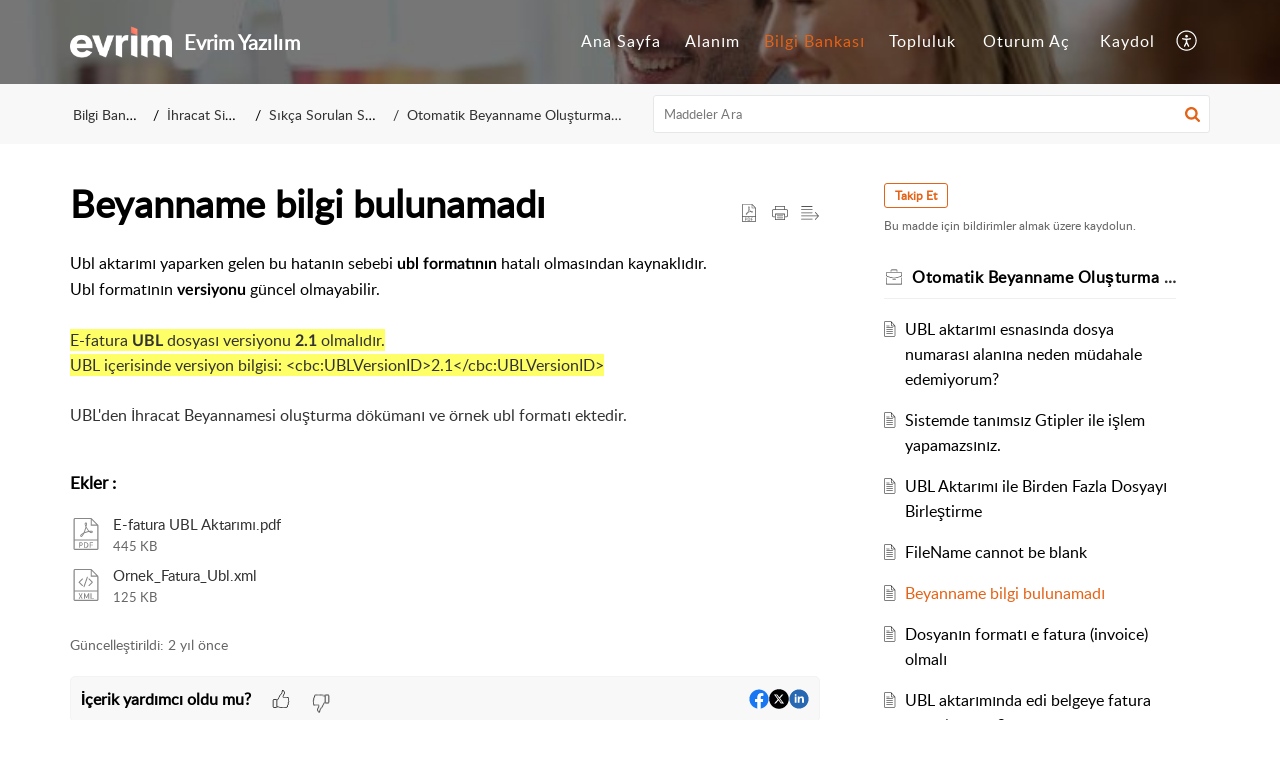

--- FILE ---
content_type: text/html;charset=UTF-8
request_url: https://destek.evrim.com/portal/tr/kb/articles/beyanname-bilgi-bulunamad%C4%B1
body_size: 8483
content:

<!DOCTYPE html>
<html id="portal_html" lang=tr><head>                  
<meta http-equiv="X-UA-Compatible" content="IE=edge" /><meta name="viewport" content="width=device-width, initial-scale=1, maximum-scale=1" /><meta http-equiv="Cache-Control" content="no-cache, no-store, must-revalidate" /><meta http-equiv="Pragma" content="no-cache" />
<title>Beyanname bilgi bulunamadı</title>
 
<meta  name="description" content="Ubl aktarımı yaparken gelen bu hatanın sebebi ubl formatının hatalı olmasından kaynaklıdır. Ubl formatının versiyonu güncel olmayabilir. E-fatura UBL dosyası versiyonu 2.1 olmalıdır. UBL içerisinde versiyon bilgisi: ..."/>
<meta  name="keywords" content="Beyanname Bilgi Bulunamadı | Evrim Yazılım | Otomatik Beyanname Oluşturma İşlemleri | İhracat Sistemi"/>
<meta  name="twitter:card" content="summary"/>
 
<link rel="canonical" href="https://destek.evrim.com/portal/tr/kb/articles/beyanname-bilgi-bulunamad%C4%B1"/> 
<meta property="og:title" content="Beyanname bilgi bulunamadı" />
<meta property="og:site_name" content="Evrim Yazılım" />
<meta property="og:description" content="Ubl aktarımı yaparken gelen bu hatanın sebebi ubl formatının hatalı olmasından kaynaklıdır. Ubl formatının versiyonu güncel olmayabilir. E-fatura UBL dosyası versiyonu 2.1 olmalıdır. UBL içerisinde versiyon bilgisi: ..." />
<meta property="og:type" content="article" />
<meta property="og:locale" content="tr" />
<meta property="og:url" content="https://destek.evrim.com/portal/tr/kb/articles/beyanname-bilgi-bulunamad%C4%B1" />
<meta property="og:image" content="https://desk.zoho.com/portal/api/kbCategory/508240000011709408/logo/2665544000000099410?orgId=717540124" />
 
<link  rel="alternate" hreflang="tr" href="https://destek.evrim.com/portal/tr/kb/articles/beyanname-bilgi-bulunamad%C4%B1"/>
<link  rel="alternate" hreflang="x-default" href="https://destek.evrim.com/portal/tr/kb/articles/beyanname-bilgi-bulunamad%C4%B1"/>
 
<link rel="preconnect" href="//static.zohocdn.com"><script nonce="eb6768457e971e57235828cb571dc392">var PortalInfo = JSON.parse("{\x22csp\x22:{\x22scriptSrcNonce\x22:\x22eb6768457e971e57235828cb571dc392\x22},\x22agentsLoginPageURL\x22:\x22\x22,\x22isJWTEnabled\x22:false,\x22endUsersLoginPageURL\x22:\x22\x22,\x22profileStatus\x22:null,\x22i18NLangFile\x22:\x22tr_TR\x22,\x22isHCDomainForInlineImageEnabled\x22:false,\x22isNewCaptchaEnabled\x22:true,\x22nimbusEditorUrl\x22:\x22static.zohocdn.com\/zoho\-desk\-editor\x22,\x22isNewASAP\x22:true,\x22isSEOClientRenderingEnabled\x22:false,\x22isEmbedChatButtonEnabled\x22:true,\x22agentSigninIframeURL\x22:\x22https:\/\/destek.evrim.com\/support\/evrimsoft\/ShowHomePage.do\x22,\x22isTicketExportEnabled\x22:true,\x22isRemoteAuthEnabled\x22:false,\x22isAttachmentFileTypeRestrictionEnabled\x22:true,\x22isTicketsViewCountEnabled\x22:false,\x22isCDNCustomScriptEnabled\x22:false,\x22helpCenterInfo\x22:{\x22tabs\x22:[{\x22isDefault\x22:true,\x22displayName\x22:\x22Home\x22,\x22name\x22:\x22Home\x22,\x22isVisible\x22:true},{\x22isDefault\x22:false,\x22displayName\x22:\x22MyRequests\x22,\x22name\x22:\x22Cases\x22,\x22isVisible\x22:true},{\x22isDefault\x22:false,\x22displayName\x22:\x22HelpCenter\x22,\x22name\x22:\x22Solutions\x22,\x22isVisible\x22:true},{\x22isDefault\x22:false,\x22displayName\x22:\x22Community\x22,\x22name\x22:\x22Community\x22,\x22isVisible\x22:true},{\x22isDefault\x22:false,\x22displayName\x22:\x22SubmitRequest\x22,\x22name\x22:\x22SubmitRequest\x22,\x22isVisible\x22:true}],\x22logoLinkBackUrl\x22:\x22https:\/\/www.evrim.com\/\x22,\x22departmentIds\x22:[\x22508240000000006907\x22],\x22locale\x22:\x22tr\x22,\x22isOIDCEnabled\x22:false,\x22orgId\x22:\x22717540124\x22,\x22CustomizationDetails\x22:{\x22footerHtml\x22:null,\x22headerHtml\x22:null,\x22css\x22:null,\x22customThemeId\x22:\x22508240000005709671\x22,\x22color\x22:\x22null\x22,\x22themeVersionID\x22:\x22v1176576487911\x22,\x22name\x22:\x22Elegant\x22,\x22font\x22:null},\x22isMultiLayoutEnabled\x22:true,\x22isZohoOneEnabled\x22:false,\x22portalName\x22:\x22evrimsoft\x22,\x22baseDomain\x22:\x22https:\/\/desk.zoho.com\x22,\x22portalId\x22:\x22edbsn29d12e26518d652c41e7959aa73ab9749c0fd9f1c592bc44bc8b6dd4e71a586c\x22,\x22KB\x22:{\x22comments\x22:{\x22uuid\x22:\x2204bd5201\-54d3\-4dc4\-9313\-6b035cbef660\x22}},\x22id\x22:\x22508240000000141063\x22,\x22isSMSAuthEnabled\x22:false,\x22preferences\x22:{\x22isKBWatchListEnabled\x22:true,\x22isAccountTicketViewable\x22:true,\x22isArticleUpdatedTimeVisible\x22:true,\x22isMultiLayoutGridViewEnabled\x22:true,\x22articleFeedbackFormOnDislike\x22:\x22show\x22,\x22isSEONoIndexNoFollowSetAcrossAllPages\x22:false,\x22isSignUpFormCustomized\x22:false,\x22tocPosition\x22:\x22side\x22,\x22showFeedbackFormOnDislike\x22:true,\x22isTicketViewsEnabled\x22:true,\x22isCustomStatusFilterEnabled\x22:false,\x22isArticleAuthorInfoVisible\x22:false,\x22isSelfSignUp\x22:true,\x22isImageWaitEnabled\x22:true,\x22isKBEndUsersCommentEnabled\x22:false,\x22isCommunityEnabled\x22:true,\x22isKBModerationEnabled\x22:true,\x22isTocEnabled\x22:true,\x22isClientDebuggingEnabled\x22:false,\x22isPayloadEncryptionEnabled\x22:false,\x22guestUserAccessRestriction\x22:{\x22submitTicket\x22:true},\x22signupFormLayout\x22:\x22STATIC_FORM\x22,\x22isUserDeletionEnabled\x22:true,\x22isSEOSetAcrossAllPages\x22:true,\x22isHelpCenterPublic\x22:true,\x22searchScope\x22:\x22section\x22,\x22isKBCommentAttachmentsEnabled\x22:true,\x22isCommunityAtMentionEnabled\x22:true,\x22imageWaitingTime\x22:\x221000\x22,\x22isMultilingualEnabled\x22:false,\x22communityLandingPage\x22:\x22allcategory\x22,\x22isKBEnabled\x22:true,\x22isSecondaryContactsEnabled\x22:true,\x22isKBCommentsRecycleBinEnabled\x22:true,\x22isOnHoldEnabled\x22:true,\x22isContactAccountMultiMappingEnabled\x22:false,\x22isOTPBasedAuthenticationEnabled\x22:false,\x22isGamificationEnabled\x22:false,\x22isTagsEnabled\x22:true},\x22activeLocales\x22:[{\x22i18nLocaleName\x22:\x22Türkçe\x22,\x22name\x22:\x22Evrim Yazılım\x22,\x22locale\x22:\x22tr\x22,\x22type\x22:\x22DEFAULT\x22,\x22status\x22:\x22ACCESIBLE_IN_HELPCENTER\x22}],\x22url\x22:\x22https:\/\/destek.evrim.com\/portal\/\x22,\x22logoUrl\x22:\x22https:\/\/contacts.zoho.com\/file?ot=8\x26t=serviceorg\x26ID=717540124\x22,\x22accountId\x22:\x2210020441622\x22,\x22locales\x22:[{\x22localeCode\x22:\x22tr\x22,\x22name\x22:\x22Turkish (Turkey)\x22}],\x22isDefault\x22:true,\x22name\x22:\x22Evrim Yazılım\x22,\x22favIconUrl\x22:\x22https:\/\/d1ydxa2xvtn0b5.cloudfront.net\/app\/images\/support\-2.befdbf2e5043b988ef7e.ico\x22,\x22primaryLocale\x22:\x22tr\x22},\x22hcUsersSignInIframeURL\x22:\x22https:\/\/accounts.zohoportal.com\/accounts\/signin?_sh=false\x26client_portal=true\x26servicename=ZohoSupport\x22,\x22showAgentLoginInHC\x22:false,\x22asapAppURL\x22:\x22https:\/\/desk.zoho.com\/portal\/api\/web\/asapApp\/508240000312455953?orgId=717540124\x22,\x22zAppsFrameUrl\x22:\x22{{uuId}}.zappsusercontent.com\x22,\x22isCPSamlEnabled\x22:false,\x22zuid\x22:\x22\x22,\x22customScript\x22:null,\x22iamDomainOfHC\x22:\x22https:\/\/accounts.zohoportal.com\x22,\x22gtmId\x22:null,\x22attachmentControl\x22:{\x22type\x22:\x22FULL_PERMISSION\x22},\x22cssforMobileOTP\x22:\x22\/portal\/css\/hc_new_signin.css\x22,\x22csrf_token\x22:\x2217b8ccc0\-da0d\-4fb9\-90ad\-a3dfb9953592\x22,\x22nimbusThemeUrl\x22:\x22static.zohocdn.com\/helpcenter\/elegant\x22,\x22sandboxDomain\x22:\x22deskportal.zoho.com\x22,\x22isTicketIdRedirectionEnabled\x22:true,\x22hcUsersSignUpRegisterScriptURL\x22:\x22\x22,\x22isSigninUsingZohoEnabled\x22:false,\x22pageSenseTrackingScript\x22:null,\x22isBotRequest\x22:true,\x22isGoalAnalyticsEnabled\x22:false,\x22moduleInfoMap\x22:{\x22Products\x22:{\x22changed_module_sanitized\x22:\x22products\x22,\x22changed_i18n_module\x22:\x22Ürünler\x22,\x22changed_module\x22:\x22Products\x22,\x22changed_module_apikey\x22:\x22products\x22,\x22changed_i18n_plural_module\x22:\x22Ürünler\x22,\x22changed_sing_module\x22:\x22Product\x22,\x22changed_plural_module\x22:\x22Products\x22,\x22changed_i18n_sing_module\x22:\x22Ürün\x22},\x22Solutions\x22:{\x22changed_module_sanitized\x22:\x22knowledge\-base\x22,\x22changed_i18n_module\x22:\x22Bilgi Bankası\x22,\x22changed_module\x22:\x22Knowledge Base\x22,\x22changed_module_apikey\x22:\x22kbCategory\x22,\x22changed_i18n_plural_module\x22:\x22Maddeler\x22,\x22changed_sing_module\x22:\x22Article\x22,\x22changed_plural_module\x22:\x22Articles\x22,\x22changed_i18n_sing_module\x22:\x22Madde\x22},\x22Contacts\x22:{\x22changed_module_sanitized\x22:\x22contacts\x22,\x22changed_i18n_module\x22:\x22Kişiler\x22,\x22changed_module\x22:\x22Contacts\x22,\x22changed_module_apikey\x22:\x22contacts\x22,\x22changed_i18n_plural_module\x22:\x22Kişiler\x22,\x22changed_sing_module\x22:\x22Contact\x22,\x22changed_plural_module\x22:\x22Contacts\x22,\x22changed_i18n_sing_module\x22:\x22Kişi\x22},\x22Customers\x22:{\x22changed_module_sanitized\x22:\x22customers\x22,\x22changed_i18n_module\x22:\x22Müşteriler\x22,\x22changed_module\x22:\x22Customers\x22,\x22changed_module_apikey\x22:\x22customers\x22,\x22changed_i18n_plural_module\x22:\x22Müşteriler\x22,\x22changed_sing_module\x22:\x22Customer\x22,\x22changed_plural_module\x22:\x22Customers\x22,\x22changed_i18n_sing_module\x22:\x22Müşteri\x22},\x22Community\x22:{\x22changed_module_sanitized\x22:\x22community\x22,\x22changed_i18n_module\x22:\x22Topluluk\x22,\x22changed_module\x22:\x22Community\x22,\x22changed_module_apikey\x22:\x22community\x22,\x22changed_i18n_plural_module\x22:\x22Topluluk\x22,\x22changed_sing_module\x22:\x22Community\x22,\x22changed_plural_module\x22:\x22Community\x22,\x22changed_i18n_sing_module\x22:\x22Topluluk\x22},\x22Cases\x22:{\x22changed_module_sanitized\x22:\x22tickets\x22,\x22changed_i18n_module\x22:\x22İstekler\x22,\x22changed_module\x22:\x22Tickets\x22,\x22changed_module_apikey\x22:\x22tickets\x22,\x22changed_i18n_plural_module\x22:\x22İstekler\x22,\x22changed_sing_module\x22:\x22Ticket\x22,\x22changed_plural_module\x22:\x22Tickets\x22,\x22changed_i18n_sing_module\x22:\x22İstek\x22},\x22Accounts\x22:{\x22changed_module_sanitized\x22:\x22accounts\x22,\x22changed_i18n_module\x22:\x22Hesaplar\x22,\x22changed_module\x22:\x22Accounts\x22,\x22changed_module_apikey\x22:\x22accounts\x22,\x22changed_i18n_plural_module\x22:\x22Hesaplar\x22,\x22changed_sing_module\x22:\x22Account\x22,\x22changed_plural_module\x22:\x22Accounts\x22,\x22changed_i18n_sing_module\x22:\x22Hesap\x22}},\x22helpCentreIamDomain\x22:\x22https:\/\/accounts.zohoportal.com\x22,\x22hcUsersForgotPwdIframeURL\x22:\x22https:\/\/accounts.zohoportal.com\/accounts\/password\/forgot?_sh=false\x26_embed=true\x26client_portal=true\x26servicename=ZohoSupport\x26_hn=true\x22,\x22isNewAPIForKB\x22:true,\x22isCustomerHappinessEnabled\x22:true,\x22editorVersion\x22:\x225.3.7\x22,\x22agentForgotPwdURL\x22:\x22https:\/\/accounts.zoho.com\/password?servicename=ZohoSupport\x26serviceurl=%2Fsupport%2Fevrimsoft\x26service_language=tr\x22,\x22editorUrl\x22:\x22https:\/\/static.zohocdn.com\/zoho\-desk\-editor\/EV5.3.7\/js\/ZohoDeskEditor.js\x22,\x22serviceName\x22:\x22ZohoSupport\x22,\x22isFolderPermalinkEnabled\x22:false,\x22userId\x22:\x22\x22,\x22accountsUrls\x22:{\x22forgotPasswordIframeUrl\x22:\x22https:\/\/destek.evrim.com\/accounts\/p\/10020441622\/password?servicename=ZohoSupport\x22,\x22logoutUrl\x22:\x22https:\/\/destek.evrim.com\/accounts\/p\/10020441622\/logout?servicename=ZohoSupport\x22,\x22signInIframeUrl\x22:\x22https:\/\/destek.evrim.com\/accounts\/p\/10020441622\/signin?servicename=ZohoSupport\x22,\x22reloginUrl\x22:\x22https:\/\/destek.evrim.com\/accounts\/p\/10020441622\/account\/v1\/relogin?servicename=ZohoSupport\x22},\x22defaultDepId\x22:\x22508240000000006907\x22,\x22isFederatedLoginEnabled\x22:false,\x22isFreePlan\x22:false,\x22agentInterfaceIamDomain\x22:\x22https:\/\/accounts.zoho.com\x22}")

function inIframe(){try{return window.self!==window.top}catch(n){return!0}}var loadingInIframe=inIframe()
try{if(loadingInIframe){var parentWindow=window.parent||{},portalPortalInfo=parentWindow.PortalInfo||{},parentHelpcenterInfo=portalPortalInfo.helpCenterInfo||{},parentPortalUrl=parentHelpcenterInfo.url,helpCenterInfo=PortalInfo.helpCenterInfo||{}
if(helpCenterInfo.url==parentPortalUrl){var hcCustomizationTemp=void 0===parentWindow.hcCustomization?!1:parentWindow.hcCustomization
!hcCustomizationTemp&&window.parent.location.reload()}}}catch(e){console.log("Couldn't access parent page")};
var deploymentType = "US";
var isPortalMarketPlaceEnabled = "false";
var cdnDomain = {
portalJs : "//static.zohocdn.com\/helpcenter\/elegant/",
portalCss : "//static.zohocdn.com\/helpcenter\/elegant/",
portalImages : "//static.zohocdn.com\/helpcenter\/elegant/",
portalFonts : "//static.zohocdn.com\/helpcenter\/elegant/"
}
var awsDomain={
portalJs : "//static.zohocdn.com\/helpcenter\/elegant/",
portalCss : "//static.zohocdn.com\/helpcenter\/elegant/",
portalImages : "//static.zohocdn.com\/helpcenter\/elegant/",
portalFonts : "//static.zohocdn.com\/helpcenter\/elegant/"
}
PortalInfo [ "nimbusCDNFingerprints" ] = {"header.js":"header.cb60732a0befca6114f0_.js","ZFramework.js":"ZFramework.9f407154b37b8a411ef0.js","ticketIconContent.js":"ticketIconContent.ef132fd7d5b0d1a64650_.js","articles.js":"articles.82f35e19109ef3d4a243_.js","attachmentIconContent.js":"attachmentIconContent.c737c2175513ddd0820c_.js","clonerepo.js":"clonerepo.c3ffb6623bc79276dfc4.js","community.js":"community.35fb0e1ac72400679416_.js","modalwidget.js":"modalwidget.b7fcae1d3bea21923b30_.js","editorInit.js":"editorInit.415eecb748747862d473.js","d3.js":"d3.30021d67a0d610173d29.js","react.js":"react.vendor.0a48cd3eb89bbe20219a_.js","widget.js":"widget.303a67741b0eaab58888_.js","mpwidget.js":"mpwidget.c078042f7d1b40b747a7_.js","article.js":"article.345d4adf2393539e8f03_.js","widgets.js":"widgets.2f882f4c59c1f2598f8e_.js","main.js":"main.b19ad20f5a85295e9119_.js","topics.js":"topics.2ad3939f5363da4a3edb_.js","contributors.js":"contributors.94a94d731ed313ead728_.js","profile.js":"profile.a3fab89bfda2b4c2f563_.js","ticket.js":"ticket.3e2388e3193a5c997830_.js","vendor.js":"vendor.f20cc32b8fe1c0809966_.js","mpextensionconfig.js":"mpextensionconfig.85ea56f94b0d9bb4dfda_.js","iconContent.js":"iconContent.65dff2bee907943bfb45_.js","search.js":"search.189947bb7d1c4a39a62b_.js","runtime~main.js":"runtime~main.547c3b9a12b90b7eceb7_.js","runtime~widget.js":"runtime~widget.82c12d31250fd8f2de67_.js","authorizationPage.js":"authorizationPage.4a72b30cba3c55530963_.js","module.js":"module.7475f9144c17a290a28b_.js","ZohoCharts.min.js":"ZohoCharts.min.cabace3b2b984aceae99.js"};
PortalInfo [ "nimbusCDNFingerprintsCSS" ] = {"community.css":"community.35fb0e1ac72400679416_.css","main.css":"main.b19ad20f5a85295e9119_.css","zohohckbarticlenotes.css":"zohohckbarticlenotes.95444bc1534bf935b6ce.css","search.css":"search.189947bb7d1c4a39a62b_.css","modalwidget.css":"modalwidget.b7fcae1d3bea21923b30_.css","articles.css":"articles.82f35e19109ef3d4a243_.css","mpwidget.css":"mpwidget.c078042f7d1b40b747a7_.css","mpextensionconfig.css":"mpextensionconfig.85ea56f94b0d9bb4dfda_.css","ZohoDeskEditorTools.min.css":"ZohoDeskEditorTools.min.a43e16bb8cb7999b5c85.css","header.css":"header.cb60732a0befca6114f0_.css","print.css":"print.41d57b1966089ba45581.css","ZohoDeskEditor.min.css":"ZohoDeskEditor.min.2045c6d4332a50bafdcd.css","module.css":"module.7475f9144c17a290a28b_.css","widgets.css":"widgets.2f882f4c59c1f2598f8e_.css","article.css":"article.345d4adf2393539e8f03_.css","authorizationPage.css":"authorizationPage.4a72b30cba3c55530963_.css","topics.css":"topics.2ad3939f5363da4a3edb_.css","showoriginal.css":"showoriginal.8571cb917871b37fa779.css","profile.css":"profile.a3fab89bfda2b4c2f563_.css","ticket.css":"ticket.3e2388e3193a5c997830_.css","kbeditorinner.css":"kbeditorinner.1f46b7046d71339b0596.css","hc_authentication.css":"hc_authentication.e23fe04c5ccef9ac9f15.css","contributors.css":"contributors.94a94d731ed313ead728_.css"} || {};
Object.assign ( PortalInfo [ "nimbusCDNFingerprints" ] || {}, {"header.js":"header.cb60732a0befca6114f0_.js","ZFramework.js":"ZFramework.9f407154b37b8a411ef0.js","ticketIconContent.js":"ticketIconContent.ef132fd7d5b0d1a64650_.js","articles.js":"articles.82f35e19109ef3d4a243_.js","attachmentIconContent.js":"attachmentIconContent.c737c2175513ddd0820c_.js","clonerepo.js":"clonerepo.c3ffb6623bc79276dfc4.js","community.js":"community.35fb0e1ac72400679416_.js","modalwidget.js":"modalwidget.b7fcae1d3bea21923b30_.js","editorInit.js":"editorInit.415eecb748747862d473.js","d3.js":"d3.30021d67a0d610173d29.js","react.js":"react.vendor.0a48cd3eb89bbe20219a_.js","widget.js":"widget.303a67741b0eaab58888_.js","mpwidget.js":"mpwidget.c078042f7d1b40b747a7_.js","article.js":"article.345d4adf2393539e8f03_.js","widgets.js":"widgets.2f882f4c59c1f2598f8e_.js","main.js":"main.b19ad20f5a85295e9119_.js","topics.js":"topics.2ad3939f5363da4a3edb_.js","contributors.js":"contributors.94a94d731ed313ead728_.js","profile.js":"profile.a3fab89bfda2b4c2f563_.js","ticket.js":"ticket.3e2388e3193a5c997830_.js","vendor.js":"vendor.f20cc32b8fe1c0809966_.js","mpextensionconfig.js":"mpextensionconfig.85ea56f94b0d9bb4dfda_.js","iconContent.js":"iconContent.65dff2bee907943bfb45_.js","search.js":"search.189947bb7d1c4a39a62b_.js","runtime~main.js":"runtime~main.547c3b9a12b90b7eceb7_.js","runtime~widget.js":"runtime~widget.82c12d31250fd8f2de67_.js","authorizationPage.js":"authorizationPage.4a72b30cba3c55530963_.js","module.js":"module.7475f9144c17a290a28b_.js","ZohoCharts.min.js":"ZohoCharts.min.cabace3b2b984aceae99.js"} );
window.isAWSEnabled = false;
/* 			window.addCDNExpireCookie=function(){if("undefined"==typeof navigator||navigator.onLine){var n=new Date,t=new Date(n);t.setDate(n.getDate()+1),document.cookie="aws_cdn_failed=1;expires="+t.toGMTString()}},
window.isAWSCDNUrl=function(n,t){var i=window.awsDomain[t];return!(!i||-1===n.indexOf(i))},
window.onNotifyError=function(n,t){if(isAWSCDNUrl(n,t)){addCDNExpireCookie();location.reload(!0)}},
window.isAWSCDNFailed=function(){var n=document.cookie.match("aws_cdn_failed=(.*?)(;|$)");return!!n&&"1"===unescape(n[1])},
*/			window.getStaticDomain=function(){var n=cdnDomain;return window.staticDomain?Object.assign?Object.assign({},window.staticDomain,n):Object.keys(n).reduce(function(t,i){return t[i]=n[i],t},window.staticDomain):n},
window.makeRequest=function(n,t){return new Promise(function(i,e){var o=new XMLHttpRequest;o.open(n,t),o.onload=function(){this.status>=200&&this.status<300?i(o.response):e({status:this.status,statusText:o.statusText})},o.send()})},
window.staticDomain=getStaticDomain();

if(!window.Promise){var setTimeoutFunc=setTimeout;function noop(){}function bind(e,n){return function(){e.apply(n,arguments)}}function handle(e,n){for(;3===e._state;)e=e._value;0!==e._state?(e._handled=!0,Promise._immediateFn(function(){var t=1===e._state?n.onFulfilled:n.onRejected;if(null!==t){var o;try{o=t(e._value)}catch(e){return void reject(n.promise,e)}resolve(n.promise,o)}else(1===e._state?resolve:reject)(n.promise,e._value)})):e._deferreds.push(n)}function resolve(e,n){try{if(n===e)throw new TypeError("A promise cannot be resolved with itself.");if(n&&("object"==typeof n||"function"==typeof n)){var t=n.then;if(n instanceof Promise)return e._state=3,e._value=n,void finale(e);if("function"==typeof t)return void doResolve(bind(t,n),e)}e._state=1,e._value=n,finale(e)}catch(n){reject(e,n)}}function reject(e,n){e._state=2,e._value=n,finale(e)}function finale(e){2===e._state&&0===e._deferreds.length&&Promise._immediateFn(function(){e._handled||Promise._unhandledRejectionFn(e._value)});for(var n=0,t=e._deferreds.length;n<t;n++)handle(e,e._deferreds[n]);e._deferreds=null}function Handler(e,n,t){this.onFulfilled="function"==typeof e?e:null,this.onRejected="function"==typeof n?n:null,this.promise=t}function doResolve(e,n){var t=!1;try{e(function(e){t||(t=!0,resolve(n,e))},function(e){t||(t=!0,reject(n,e))})}catch(e){if(t)return;t=!0,reject(n,e)}}window.Promise=function e(n){if(!(this instanceof e))throw new TypeError("Promises must be constructed via new");if("function"!=typeof n)throw new TypeError("not a function");this._state=0,this._handled=!1,this._value=void 0,this._deferreds=[],doResolve(n,this)};var _proto=Promise.prototype;_proto.catch=function(e){return this.then(null,e)},_proto.then=function(e,n){var t=new this.constructor(noop);return handle(this,new Handler(e,n,t)),t},Promise.all=function(e){return new Promise(function(n,t){if(!e||void 0===e.length)throw new TypeError("Promise.all accepts an array");var o=Array.prototype.slice.call(e);if(0===o.length)return n([]);var r=o.length;function i(e,s){try{if(s&&("object"==typeof s||"function"==typeof s)){var c=s.then;if("function"==typeof c)return void c.call(s,function(n){i(e,n)},t)}o[e]=s,0==--r&&n(o)}catch(e){t(e)}}for(var s=0;s<o.length;s++)i(s,o[s])})},Promise.resolve=function(e){return e&&"object"==typeof e&&e.constructor===Promise?e:new Promise(function(n){n(e)})},Promise.reject=function(e){return new Promise(function(n,t){t(e)})},Promise.race=function(e){return new Promise(function(n,t){for(var o=0,r=e.length;o<r;o++)e[o].then(n,t)})},Promise._immediateFn="function"==typeof setImmediate&&function(e){setImmediate(e)}||function(e){setTimeoutFunc(e,0)},Promise._unhandledRejectionFn=function(e){"undefined"!=typeof console&&console&&console.warn("Possible Unhandled Promise Rejection:",e)}}
var headerHtmlPromise, footerHtmlPromise;
var customizationObj= PortalInfo.helpCenterInfo.CustomizationDetails || {};
if(customizationObj.headerHtml){
headerHtmlPromise= makeRequest('GET',customizationObj.headerHtml)//No I18N
}
if(customizationObj.footerHtml){
footerHtmlPromise= makeRequest('GET',customizationObj.footerHtml)//No I18N
}</script><link href="https://d1ydxa2xvtn0b5.cloudfront.net/app/images/support-2.befdbf2e5043b988ef7e.ico" TYPE='IMAGE/X-ICON' REL='SHORTCUT ICON'/>
<link rel="preload" href='https://contacts.zoho.com/file?ot=8&t=serviceorg&ID=717540124' as="image"/>
<link rel="stylesheet" type="text/css" integrity="sha384-s/2EYTg13V66KbkVookl40JFL8NHK4J7I0Lo6JMgiExPLi3ZYb/TdM0YwoBrk05D" crossorigin="anonymous" href="//static.zohocdn.com/helpcenter/elegant/css/main.b19ad20f5a85295e9119_.css"></link>
<style id="customCss"></style>

<script type="text/javascript" nonce="eb6768457e971e57235828cb571dc392" integrity="sha384-Q7/Yr/2TO46oYNB3uQ4uE/TYh2fMoAH/aGCKNIqIGCptCr54FIJ0rBi1MCk83Ozp" crossorigin="anonymous"  src="//static.zohocdn.com/helpcenter/elegant/js/react.vendor.0a48cd3eb89bbe20219a_.js"></script>
<script type="text/javascript" nonce="eb6768457e971e57235828cb571dc392" integrity="sha384-1DxLCJkhWzfWVSR1dp8kzXcKq9VIvCfnPcqVIEn691xctG8IYLyyRp1uXsC7fHVp" crossorigin="anonymous" src="//static.zohocdn.com/helpcenter/elegant/js/vendor.f20cc32b8fe1c0809966_.js"></script>
<script type="text/javascript" nonce="eb6768457e971e57235828cb571dc392" integrity="sha384-qM6JWV4uwhGWF/NBFWNWGt1E/CVMlvccm0+T0MFVNe5XVXF2KZ6ZxlhDa8o4f56h" crossorigin="anonymous" src="//static.zohocdn.com/helpcenter/elegant/js/main.b19ad20f5a85295e9119_.js"></script>
<script type="text/javascript" nonce="eb6768457e971e57235828cb571dc392" integrity="sha384-CiLk2yO7e5K6OVSy24wDiC47FwhtI9dmtFD4YXhUEcvKaeLTXb5sAC9wKxD9EHAo" crossorigin="anonymous" src="//static.zohocdn.com/helpcenter/elegant/js/runtime~main.547c3b9a12b90b7eceb7_.js"></script>
<script type="text/javascript" nonce="eb6768457e971e57235828cb571dc392" integrity="sha384-YsI07aADvqkYLomp/J3l16ImqZ0DcneeTvh86pZbvcP/oBa/DIGTOxR3bM/n1Xbc" crossorigin="anonymous" src="//static.zohocdn.com/helpcenter/elegant/i18n/tr_TR.b9d682a55349b2fe52df.js"></script></head><body class="body"><div id="container"/>
<h1>Beyanname bilgi bulunamadı</h1>

<div id="seoBodyContent"><div><div><h1>Beyanname bilgi bulunamadı</h1></div>
<div><span><div><span style="font-size: 16px">Ubl aktarımı yaparken gelen bu hatanın sebebi <b>ubl formatının</b> hatalı olmasından kaynaklıdır.</span></div><div><span style="font-size: 16px">Ubl formatının <b>versiyonu </b>güncel olmayabilir.</span></div><div><br /></div><div><div style="color: rgb(51, 51, 51)"><span style="background-color: rgb(254, 255, 102)"><span class="size" style="font-size: 16px; line-height: normal">E-fatura <b>UBL </b>dosyası</span><span style=""><span class="size" style="font-size: 16px; line-height: normal">&nbsp;versiyonu <b>2.1</b> olmalıdır.</span></span></span></div><div style="color: rgb(51, 51, 51)"><div style=""><span style="background-color: rgb(254, 255, 102)"><span style=""><span class="size" style="font-size: 16px; line-height: normal">UBL içerisinde versiyon bilgisi:&nbsp;</span><span style=""><span class="size" style="font-size: 16px; line-height: normal">&lt;cbc:UBLVersionID&gt;2.1&lt;/cbc:UBLVersionID&gt;</span></span></span></span></div><div style=""><span style="background-color: rgb(250, 250, 250)"><span class="size" style="font-size: 16px; line-height: normal"><br style="" /></span></span></div><div style="background-color: rgb(255, 255, 255)">UBL&#39;den İhracat Beyannamesi oluşturma dökümanı ve örnek ubl formatı ektedir.</div></div></div><div><br /></div></span><div>
</div>
<ul></ul>
<ul><li><h1>Related Articles</h1></li>
<li><a href="https://destek.evrim.com/portal/tr/kb/articles/t%C3%BCm-kalemlere-otomatik-bilgi-aktar%C4%B1m%C4%B1-yap%C4%B1labilir-mi-1-10-2020-4" rel="noopener" target="_blank" ><h2>Tüm kalemlere otomatik bilgi aktarımı yapılabilir mi ?</h2></a><div><span>Bazı bilgilerin otomatik bilgi aktarımı yapılabilmektedir. İhracattta; İhracat Modülü &gt; Veri Girişi &gt; İhracat Beyannamesi Değiştir konumundayken, yeşil ok işaretine tıklanır, gelen ekrandan (Hızlı Gir Aktar) bilgi girişi yapılıp aktarım sağlanabilir. ...</span></div></li>
<li><a href="https://destek.evrim.com/portal/tr/kb/articles/g%C3%B6nderilecek-dosya-bulunamad%C4%B1" rel="noopener" target="_blank" ><h2>Gönderilecek Dosya Bulunamadı</h2></a><div><span>İhracat beyannamenizi birliğe gönderim yapıldığında gelen &#39;&#39;Gönderilecek Dosya Bulunamadı&#39;&#39; hatası birlik dosyanız oluşturulmadığından ( &#39;birlik dosyasını oluştur&#39; (1.) Butona tıklanmadan (2.) Butona tıklandığında) işlemlerinde sıralamada yanlışlık ...</span></div></li>
<li><a href="https://destek.evrim.com/portal/tr/kb/articles/b-%C3%B6n-dosya-bilgi-giri%C5%9Fi" rel="noopener" target="_blank" ><h2>Ön Dosya Bilgi Girişi &amp; Takibi</h2></a><div><span>Bildiğiniz gibi beyannameye ait tüm bilgileriniz henüz gelmediğinde ön takip için bilgilerin bir kısmı girilerek beyanname ön bilgi girişi ekranından takip işlemini yapabiliyorsunuz. Sadece birkaç bilgi girişi yapılıp tamam butonuna tıkladığınızda ...</span></div></li>
<li><a href="https://destek.evrim.com/portal/tr/kb/articles/i%CC%87hracat-beyanname-yazimi" rel="noopener" target="_blank" ><h2>İhracat Beyanname Yazımı</h2></a><div><span>İHRACAT REJİMLERİ VE YAZIMI İLE İLGİLİ NOTLAR 1000 REJİMİ: Daha önce bir rejime tabi tutulmamış esyanın kesin ihracatı İhracat sisteminde en çok kullanılan rejim türü :1000 reijmidir. 1000 rejiminde son iki rakamının &#39;&#39;00&#39;&#39; olmasından daha önce bir ...</span></div></li>
<li><a href="https://destek.evrim.com/portal/tr/kb/articles/yurt-i%CC%87%C3%A7i-m%C3%BC%C5%9Fteri-bilgi-giri%C5%9Fi-ekran%C4%B1-1-10-2020-1" rel="noopener" target="_blank" ><h2>Yurt İçi Müşteri Bilgi Girişi Ekranı</h2></a><div><span>BİLGİ GİRİŞİ Bilgi Girişi; firmanıza ait önemli bir bilgi dosyalarında atlanılmaması gereken önemli bir detay var ise bilgi girişine kayıt ederek ilgili firma ile ilgili işlem yaptığınızda uyarı olarak gelmesini sağlayabilirsiniz. Giriş yaptığınız ...</span></div></li>
</ul>
</div> 
<script nonce="eb6768457e971e57235828cb571dc392">renderApp && renderApp();</script>
</body></html>

--- FILE ---
content_type: text/javascript;charset=UTF-8
request_url: https://static.zohocdn.com/helpcenter/elegant/i18n/tr_TR.b9d682a55349b2fe52df.js
body_size: 17387
content:
var i18n={"zohodesk.asap.inapp.web.jan":"Oca","zohodesk.asap.inapp.web.feb":"\u015eub","zohodesk.asap.inapp.web.mar":"Mar","zohodesk.asap.inapp.web.apr":"Nis","zohodesk.asap.inapp.web.may":"May\u0131s","zohodesk.asap.inapp.web.jun":"Haz","zohodesk.asap.inapp.web.jul":"Tem","zohodesk.asap.inapp.web.aug":"A\u011fu","zohodesk.asap.inapp.web.sep":"Eyl","zohodesk.asap.inapp.web.oct":"Eki","zohodesk.asap.inapp.web.nov":"nov","zohodesk.asap.inapp.web.dec":"Ara","zohodesk.asap.inapp.web.sunday":"Sunday","zohodesk.asap.inapp.web.monday":"Monday","zohodesk.asap.inapp.web.tuesday":"Tuesday","zohodesk.asap.inapp.web.wednesday":"Wednesday","zohodesk.asap.inapp.web.thursday":"Thursday","zohodesk.asap.inapp.web.friday":"Friday","zohodesk.asap.inapp.web.saturday":"Saturday","zohodesk.asap.inapp.web.months.later":"{0} months later","zohodesk.asap.inapp.web.month.later":"{0} month later","zohodesk.asap.inapp.web.hours.later":"{0} hours later","zohodesk.asap.inapp.web.hour.later":"{0} hour later","zohodesk.asap.inapp.web.years.later":"{0} years later","zohodesk.asap.inapp.web.year.later":"{0} year later","zohodesk.asap.inapp.web.days.later":"{0} days later","zohodesk.asap.inapp.web.day.later":"{0} day later","zohodesk.asap.inapp.web.minute.later":"{0} minute later","zohodesk.asap.inapp.web.minutes.later":"{0} minutes later","zohodesk.asap.inapp.web.seconds.later":"{0} seconds later","zohodesk.asap.inapp.web.justnow":"hemen \u015fimdi","zohodesk.asap.inapp.web.january":"Ocak","zohodesk.asap.inapp.web.february":"\u015eubat","zohodesk.asap.inapp.web.march":"Mart","zohodesk.asap.inapp.web.april":"Nisan","zohodesk.asap.inapp.web.june":"Haziran","zohodesk.asap.inapp.web.july":"Temmuz","zohodesk.asap.inapp.web.august":"A\u011fustos","zohodesk.asap.inapp.web.september":"Eyl\u00fcl","zohodesk.asap.inapp.web.october":"Ekim","zohodesk.asap.inapp.web.november":"Kas\u0131m","zohodesk.asap.inapp.web.december":"Aral\u0131k","zohodesk.asap.inapp.web.sun":"Paz","zohodesk.asap.inapp.web.mon":"Pts","zohodesk.asap.inapp.web.tue":"Sal","zohodesk.asap.inapp.web.wed":"\u00c7r\u015f","zohodesk.asap.inapp.web.thu":"Pr\u015f","zohodesk.asap.inapp.web.fri":"Cum","zohodesk.asap.inapp.web.sat":"Cts","zohodesk.asap.inapp.web.am":"\u00d6\u00d6","zohodesk.asap.inapp.web.pm":"\u00d6S","zohodesk.asap.inapp.web.months.ago":"{0} ay \u00f6nce","zohodesk.asap.inapp.web.month.ago":"{0} ay \u00f6nce","zohodesk.asap.inapp.web.hours.ago":"{0} saat \u00f6nce","zohodesk.asap.inapp.web.hour.ago":"{0} saat \u00f6nce","zohodesk.asap.inapp.web.years.ago":"{0} y\u0131l \u00f6nce","zohodesk.asap.inapp.web.year.ago":"{0} y\u0131l \u00f6nce","zohodesk.asap.inapp.web.days.ago":"{0} g\u00fcn \u00f6nce","zohodesk.asap.inapp.web.day.ago":"{0} g\u00fcn \u00f6nce","zohodesk.asap.inapp.web.minute.ago":"{0} minute ago","zohodesk.asap.inapp.web.minutes.ago":"{0} minutes ago","zohodesk.asap.inapp.web.second.ago":"saniye \u00f6nce","zohodesk.asap.inapp.web.seconds.ago":"{0} saniye \u00f6nce","zohodiscussions.topictype.announcement":"Duyuru","zohodiscussions.topictype.idea":"Fikir","zohodiscussions.topictype.problem":"Sorun","zohodiscussions.topictype.question":"Soru","support.addrequest.captcha.image.text.label":"Resim Metni","support.addrequest.captcha.error.message":"Ge\u00e7ersiz captcha girildi.","support.cases.editor.maxlength.exceeded.message.label":"Etiket alan\u0131 50 karakteri a\u015fmamal\u0131d\u0131r","support.login.Forums":"Forumlar","support.table.of.contents":"\u0130\u00e7indekiler","support.module.add":"Ekle {0}","support.module.empty.message":"{0} bulunamad\u0131","crm.label.to.email":"Kime","crm.events.date":"Tarih","crm.events.time":"Saat","crm.report.stdFilter.startDate":"Ba\u015flang\u0131\u00e7 Tarihi","crm.report.stdFilter.endDate":"Biti\u015f Tarihi","crm.general.delete.comment.confirm":"Bu yorumu silmek istedi\u011finizden emin misiniz?","support.button.save":"Kaydet","crm.button.ok":"Tamam","crm.button.delete":"Sil","crm.post.reply":"Yan\u0131t G\u00f6nder","crm.button.reset":"S\u0131f\u0131rla","crm.button.send":"G\u00f6nder","crm.button.submit":"G\u00f6nder","crm.label.edit":"D\u00fczenle","crm.label.close":"Kapat","crm.label.search":"Ara","crm.label.previous":"\u00d6nceki","crm.label.next":"Sonraki","crm.label.email":"E-posta","crm.label.phone":"Telefon","crm.label.mobile":"Mobil","crm.label.timeZone":"Saat Dilimi","crm.label.subject":"Konu","crm.alert.password.length":"Parola uzunlu\u011fu minimum 6 karakter olmal\u0131d\u0131r","crm.security.error":"Bu i\u015flemi ger\u00e7ekle\u015ftirmek i\u00e7in Ayr\u0131cal\u0131klar Yetersiz. Y\u00f6neticinizle ba\u011flant\u0131 kurun.","crm.search.letters.check":"L\u00fctfen en az 2 harf girin","crm.workflow.task.assignedto":"Atanan","crm.field.empty.check":"{0} bo\u015f olamaz","crm.security.profile":"Profil","crm.field.valid.check":"Ge\u00e7erli bir {0} girin","crm.label.home":"Ana Sayfa","crm.login.more":"di\u011fer","crm.label.security.updatePassword.success":"Parolan\u0131z ba\u015far\u0131yla de\u011fi\u015ftirildi","support.sla.slaname.message":"SLA i\u00e7in bir ad girin.","label.attachments":"Ekler","label.request.status":"Durum","tabs.request.approval":"Onay","tabs.request.resolution":"\u00c7\u00f6z\u00fcm","support.search":"{0} ara","support.search.in":"{0} i\u00e7inde Ara","support.add.comment":"Yorum Ekle","support.label.just.now":"hemen \u015fimdi","support.replies":"{0} Yan\u0131tlar","support.request.add":"{0} ekle","support.no.matches.found":"Sonu\u00e7 bulunamad\u0131","support.assign":"Ata","support.request.from.emailid":"Kimden","support.request.template":"\u015eablon","support.common.request.mail.send.draft":"Taslak G\u00f6nder","support.common.request.mail.edit.draft":"Tasla\u011f\u0131 D\u00fczenle","support.common.request.mail.save.draft":"Tasla\u011f\u0131 Kaydet","support.common.request.mail.discard.draft":"Tasla\u011f\u0131 iptal et","support.common.request.mail.delete.draft":"Tasla\u011f\u0131 Sil","support.common.set.close.entity":"Kapat {0}","support.label.download":"Kar\u015f\u0131dan Y\u00fckle","support.label.topics":"Konular","support.search.department.noaccess":"Eri\u015fim izni yok","support.customer.portal.submitarequest":"{0} Olu\u015ftur","support.request.history.commented.edit":"Yorumu D\u00fczenle","support.request.history.commented.editedtext":"D\u00fczenlendi","support.request.history.value.update.set":"ayarla","support.history.operation.label.wfalert":"Uyar\u0131","support.unable.to.process.your.request":"\u0130ste\u011finiz i\u015flenemiyor","support.request.id":"{0} Kimli\u011fi","support.label.all.department":"T\u00fcm Departmanlar","support.forums.posttoforums":"Forumlara G\u00f6nder","support.zti.incoming.call":"Gelen Arama","support.zti.outgoing.call":"Giden Arama","support.yes":"Evet","support.no":"Hay\u0131r","support.social.facebook.name":"Facebook","support.social.twitter.name":"Twitter","support.social.google.name":"Google+","support.social.label.followers":"Takip\u00e7iler","support.assignmentrules.selectdepartment":"L\u00fctfen bir departman se\u00e7in","support.label.cancel":"\u0130ptal","support.community.category.description":"A\u00e7\u0131klama","support.community.category.listing.locked":"Kilitli","support.community.forums":"Forumlar","support.community.singlepost.tagexceedmessage":"Her etiket 50 karakteri a\u015fmamal\u0131d\u0131r!","support.community.singlepost.tagcountexceedmessage":"Forum Etiketleri en fazla 5 olabilir","support.community.attachmentcontent.exceedfilesizepermittedlimit":"Dosya boyutu, izin verilen {0} MB s\u0131n\u0131r\u0131n\u0131 a\u015f\u0131yor.","support.community.singlePost.updatetopictypesuccessmessage":"Konu t\u00fcr\u00fc ba\u015far\u0131yla g\u00fcncelle\u015ftirildi","support.community.singlepost.topicupdate":"Konu ba\u015far\u0131yla g\u00fcncelle\u015ftirildi","support.community.singlepost.responseadded":"Yorumunuz ba\u015far\u0131yla g\u00f6nderildi.","support.community.singlepost.responseupdated":"Yorumunuz ba\u015far\u0131yla g\u00fcncellendi.","support.community.singlepost.topicmovedtotrash":"Konu \u00e7\u00f6p kutusuna ta\u015f\u0131nd\u0131","support.community.singlepost.responsemovedtotrash":"Yan\u0131t \u00e7\u00f6p kutusuna ta\u015f\u0131nd\u0131","support.community.singlepost.relatedtopics":"\u0130li\u015fkili Konular","support.community.singlepost.metoo":"ben de","support.community.topiclist.stickyposts":"Yap\u0131\u015fkan iletiler","support.community.topiclist.topcontributors":"En \u00c7ok Katk\u0131da Bulunanlar","support.community.topiclist.replyby":"son yan\u0131tlama","support.community.singlepost.responseawaitingmsg":"Denetim bekleniyor!","support.community.singlepost.topictype":"Konu T\u00fcr\u00fc","support.community.singlepost.topicspammsg":"Bu konu istenmeyen postad\u0131r","support.community.writePost.topictitlelenmsg":"Ba\u015fl\u0131k 200 karakteri a\u015fmamal\u0131d\u0131r","support.community.writepost.notifyforresponse":"Bir yan\u0131t verildi\u011finde bana bildir.","support.community.ticket.submit":"Bir {0} g\u00f6nder","support.community.writepost.addnewtopicmsg":"Yeni Konu Ekle","support.community.writepost.autodraft":"Son tasla\u011f\u0131 yap\u0131lan","support.community.writepost.addtagmsg":"Yaz\u0131n ve etiket eklemek i\u00e7in enter tu\u015funa bas\u0131n","support.community.watchlist.watchitem":"Bu {0} ba\u015far\u0131yla takip ettiniz","support.community.watchlist.unwatchitem":"Bu {0} ba\u015far\u0131yla takip etmeyi b\u0131rakt\u0131n\u0131z","Category":"Kategori","support.community.forum.posts":"G\u00f6nderiler","support.label.simply.you":"siz","support.livechat.chat.about.this.ticket":"Bu {0} hakk\u0131nda sohbet et","support.livechat.label.photo":"Foto\u011fraf\u0131n\u0131z\u0131 kar\u015f\u0131ya y\u00fckleyin","support.livechat.photo.msg":"Maksimum boyut: 500 KB. Bi\u00e7im: JPG, PNG, GIF veya JPEG","support.livechat.photo.failuremsg":"Dosya 500KB\u2019tan az olmal\u0131d\u0131r.","support.unable.reset.password.wrong":"Parola s\u0131f\u0131rlanam\u0131yor. L\u00fctfen Eski Parolan\u0131z\u0131 kontrol edin.","support.password.confirm.password.same":"Parola ve Parolay\u0131 Onayla ayn\u0131 olmal\u0131d\u0131r","support.community.forum.post":"G\u00f6nderi","support.feed.label.follow":"Takip Et","support.feed.label.unfollow":"Takip Etmeyi B\u0131rak","support.feed.label.filter":"Filtre","support.delete":"Sil {0}","support.contact.uploadFile":"Foto\u011fraf y\u00fckle","support.contactsView.IdeasAccepted":"Fikirler","support.contactsView.problems":"Sorunlar","support.attachment.small":"ek","support.survey.last.7days":"Son 7 g\u00fcn","support.survey.report.custom.filter":"\u00d6zel","support.crmlabel.back":"Geri","support.customer.portal.homepagecustomization.msg.canel":"De\u011fi\u015fikliklerinizi hen\u00fcz kaydetmediniz! Devam etmek istiyor musunuz?","support.customer.portal.homepagecustomization.section.description":"\u0130\u00e7erik","support.label.section":"B\u00f6l\u00fcm","crm.label.preview":"\u00d6nizleme","support.request.tagsAlreadyExist":"Etiket zaten var","support.request.tagsLabel":"Etiketler","support.request.tagLabel":"Etiket","crm.label.Email":"E-posta","support.category.createEdit.special.char.check":"\u00d6zel karakterlere izin verilmiyor.","support.solution.category.delete.alert":"Bu {0} silmek istedi\u011finizden emin misiniz?","support.knowledgebase":"Bilgi Bankas\u0131","support.solution.custom.view.draft":"Taslak","support.solution.button.saveasdraft":"Taslak olarak kaydet","support.general.detailview.attach.deletemsg":"Bu eki silmek istedi\u011finizden emin misiniz?","support.solution.detailview.voteusefulinfo":"\u0130\u00e7erik yard\u0131mc\u0131 oldu mu?","support.solutiondetailview.rating.feedback.success":"Geri bildirim ba\u015far\u0131yla g\u00f6nderildi.","support.show.original":"Orijinali G\u00f6ster","support.view.attachments":"Ekleri G\u00f6r\u00fcnt\u00fcle","support.label.print":"Yazd\u0131r","support.label.thread.incoming.email.title":"Gelen ( E-posta )","support.label.thread.outgoing.email.title":"Giden ( E-posta )","support.label.thread.support.draft.title":"Taslak ( E-posta )","support.label.thread.forward.title":"\u0130let","support.label.thread.forward.draft.title":"Tasla\u011f\u0131 \u0130let","support.label.thread.cp.draft.title":"Yard\u0131m Merkezi Tasla\u011f\u0131","support.label.thread.forum.incoming.post.title":"Forum Gelen G\u00f6nderisi","support.label.thread.forum.incoming.topic.title":"Forum Gelen Konusu","support.label.thread.forum.outoing.post.title":"Forum Giden G\u00f6nderisi","support.label.thread.forum.outgoing.topic.title":"Giden Forum Konusu","support.label.thread.forum.draft.title":"Forum Tasla\u011f\u0131","support.label.thread.twitter.incoming.title":"Twitter Gelen","support.label.thread.twitter.outgoing.title":"Twitter Giden","support.label.thread.facebook.incoming.title":"Facebook Gelen","support.label.thread.facebook.draft.title":"Facebook Tasla\u011f\u0131","support.label.thread.facebook.outgoing.title":"Facebook Giden","support.label.thread.chat.online":"\u00c7evrimi\u00e7i Sohbet","support.label.thread.chat.offline":"\u00c7evrimd\u0131\u015f\u0131 Sohbet","support.label.properties":"{0} \u00d6zellikleri","support.label.ticket.properties":"Bilet \u00f6zellikleri","support.label.collision.detection.add.thread":"Yeni bir i\u015f par\u00e7ac\u0131\u011f\u0131 bu {0}\u2019e eklendi","support.label.thread.no.content":"\u0130\u00e7erik mevcut de\u011fil. L\u00fctfen daha sonra yeniden deneyin.","support.customFunction.description.limit":"\u0130\u015flev a\u00e7\u0131klamas\u0131 5000 karakteri a\u015fmamal\u0131d\u0131r.","support.users.form.departments.label":"Departman(lar)","support.button.apply":"Uygula","crm.label.prev":"\u00d6nceki","support.setup.holiday.invalid":"Ge\u00e7ersiz Tarih!","support.request.clear":"Temizle","support.questions":"Sorular","support.community.recenttopics":"Son Konular","support.community.mostdisscussedtopics":"En \u00c7ok Tart\u0131\u015f\u0131lan Konular","support.community.mostpopulartopics":"En Pop\u00fcler Konular","support.community.relatedTopics":"\u0130lgili Konular","support.label.popular.articles":"Pop\u00fcler Makaleler","support.related.solution":"\u0130li\u015fkili {0}","support.open.new.tab":"Yeni Sekmede A\u00e7","support.status.update.success":"Durum ba\u015far\u0131yla g\u00fcncellendi","support.autosuggest.searchresultsfor":"\u015eunun i\u00e7in sonu\u00e7 ara","support.label.dept.choose.msg":"Bir {0} se\u00e7meden \u00f6nce, l\u00fctfen bir departman se\u00e7in.","support.cphome.section.announcements.name":"Duyurular","support.setup.label.migration.tickets":"\u0130stekleri","support.setup.label.allusers":"T\u00fcm\u00fc","support.setup.label.forum":"Forum","support.setup.label.migration.articles":"Makaleler","support.setup.label.customer_satisfaction_rating":"M\u00fc\u015fteri Memnuniyeti Derecelendirmesi","support.cphome.widget.mytickets.name":"Benim {0}","support.cphome.widget.addtickets.description":"Destek uzmanlar\u0131m\u0131zdan yard\u0131m aramak i\u00e7in bir bilet g\u00f6nder","support.cphome.widget.mytickets.description":"\u00d6nceki biletlerinizi g\u00f6r\u00fcnt\u00fcleyin; durumlar\u0131n\u0131 ve \u00e7\u00f6z\u00fcmlerini \u00f6\u011frenin","support.cphome.widget.community.description":"Toplulu\u011fumuzdan \u00e7\u00f6z\u00fcmler bulmak ve payla\u015fmak i\u00e7in ilgilenin","support.label.3months":"Son 3 ay","support.label.last.6months":"Son 6 ay","support.label.last.9months":"Son 9 ay","support.label.last.1year":"1 y\u0131l","support.label.user.no.posted":"{0}, herhangi bir {1} yay\u0131nlamad\u0131.","support.label.user.no.posted.response":"{0}, herhangi bir  yan\u0131t yay\u0131nlamad\u0131.","support.label.mermber.since.info":"\u00dcyelik Ba\u015flang\u0131c\u0131: {0}","support.label.user.follower":"Takip\u00e7i","support.label.user.followers":"Takip\u00e7iler","support.community.writepost.newtopic":"Yeni konu","support.label.sorry":"\u00dczg\u00fcn\u00fcz","support.label.unable.to.proccess":"\u0130ste\u011finiz i\u015flenemiyor. Daha sonra yeniden deneyin.","support.empty.article":"Hen\u00fcz herhangi bir makale eklenmedi!","support.singular.label.article":"Makale","support.portal.signin":"Oturum A\u00e7","cp.label.searching":"Aran\u0131yor...","cp.post.in.community":"{0}\u2019e g\u00f6nder","cp.post.in.please":"L\u00fctfen {0} ya da {1}","cp.post.please":"L\u00fctfen {0}","crm.label.error.homepage":"Zoho Desk\u2019te bir hedef bulmakta sorun ya\u015f\u0131yorsan\u0131z, Zoho Desk giri\u015f sayfas\u0131n\u0131 ziyaret etmeyi deneyin.","crm.label.home.page":"Ana Sayfa","crm.label.goto":"Git {0}","support.community.topicList.nopostmsg":"G\u00f6r\u00fcnt\u00fclenecek hi\u00e7bir ileti yok.","support.community.topicList.noannouncements":"Duyuru yok","support.community.topicList.noquestions":"Soru yok","support.community.topicList.noideas":"Fikir yok","support.community.topicList.noproblems":"Sorun yok","support.community.uncategorized":"Kategorilere ayr\u0131lmam\u0131\u015f","support.label.title":"Ba\u015fl\u0131k","support.discussion":"Tart\u0131\u015fma","support.discussions":"Tart\u0131\u015fmalar","support.label.placeholder.title":"Konu Ba\u015fl\u0131\u011f\u0131...","zohodiscussions.topiclabel.idea.implemented":"Ger\u00e7ekle\u015ftirildi","zohodiscussions.topiclabel.idea.inprogress":"S\u00fcr\u00fcyor","zohodiscussions.topiclabel.idea.noplans":"Belki daha sonra","zohodiscussions.topiclabel.idea.willconsider":"\u0130nceleniyor","zohodiscussions.topiclabel.idea.willnotimplement":"Ger\u00e7ekle\u015fmeyecek","zohodiscussions.topiclabel.mostvoted":"En \u00e7ok oy alan","zohodiscussions.topiclabel.nolabel":"Durum yok","zohodiscussions.topiclabel.problem.analyzing":"Analiz ediliyor","zohodiscussions.topiclabel.problem.knownproblem":"Ge\u00e7ici olarak d\u00fczelt","zohodiscussions.topiclabel.problem.moreinfo":"Daha fazla bilgi gerekiyor","zohodiscussions.topiclabel.problem.notaproblem":"Sorun de\u011fil","zohodiscussions.topiclabel.problem.solved":"\u00c7\u00f6z\u00fcld\u00fc","zohodiscussions.topiclabel.problem.unsolved":"\u00c7\u00f6z\u00fclmedi","zohodiscussions.topiclabel.question.answered":"Yan\u0131tland\u0131","zohodiscussions.topiclabel.question.pending":"\u00dczerinde \u00e7al\u0131\u015f\u0131yor","zohodiscussions.topiclabel.question.unanswered":"Yan\u0131tlanmad\u0131","support.community.singlepost.participants":"Kat\u0131l\u0131mc\u0131lar","support.community.topiclist.postrelatedtag":"{0} olarak etiketlenen iletiler","support.community.topic.createdon":"Olu\u015fturma Tarihi","support.label.topic":"Konu","support.community.singlepost.youhavethisproblem":"Bu sorunu rapor ettiniz.","support.community.singlepost.youhavethisquestion":"Bu soruyu sordunuz.","support.community.singlepost.youlikethisidea":"Bu fikir ho\u015funuza gitti.","support.community.singlepost.userhasproblem":"{0} kullan\u0131c\u0131n\u0131n bu sorunu var","support.community.singlepost.userhasquestion":"{0} kullan\u0131c\u0131n\u0131n bu sorusu var","support.community.singlepost.userlikesidea":"{0} kullan\u0131c\u0131 bu fikri sevdi","support.community.singlepost.usershaveproblem":"{0} kullan\u0131c\u0131n\u0131n bu sorunu var","support.community.singlepost.usershavequestion":"{0} kullan\u0131c\u0131n\u0131n bu sorusu var","support.community.singlepost.userslikeidea":"{0} kullan\u0131c\u0131 bu fikri sevdi","support.label.edit.profile":"Profili D\u00fczenle","support.label.change.password":"Parola De\u011fi\u015ftir","support.label.articles.description":"Makale, kullan\u0131c\u0131 k\u0131lavuzu ve SSS\u2019lardan olu\u015fan koleksiyonumuza g\u00f6z at\u0131n.","support.reply":"{0} yan\u0131t","support.label.request.show.more":"Daha Fazla G\u00f6ster","support.label.attach.a.file":"Dosya ekle","support.request.created.by":"Olu\u015fturan","support.user.logout":"Oturumu Kapat","support.label.powered.by":"Destekleyen: {0}","support.label.terms.service":"Hizmet Ko\u015fullar\u0131","support.label.privacy.policy":"Gizlilik \u0130lkesi","support.1minute":"1 dakika","support.nminutes":"{0} dakika","support.1hour":"1 saat","support.nhours":"{0} saat","support.1day":"1 g\u00fcn","support.1day.1hour":"1 g\u00fcn 1 saat","support.1day.nhours":"1 g\u00fcn {0} saat","support.ndays":"{0} g\u00fcn","support.ndays.1hour":"{0} g\u00fcn 1 saat","support.ndays.nhours":"{0} g\u00fcn {1} saat","support.1year":"1 y\u0131l","support.1year.1day":"1 y\u0131l 1 g\u00fcn","support.1year.ndays":"1 y\u0131l {0} g\u00fcn","support.nyears":"{0} y\u0131l","support.nyears.1day":"{0} y\u0131l 1 g\u00fcn","support.nyears.ndays":"{0} y\u0131l {0} g\u00fcn","support.label.current.password":"Ge\u00e7erli Parola","support.label.new.password":"Yeni Parola","support.label.confirm.password":"Parolay\u0131 Onayla","support.update.password":"G\u00fcncelle\u015ftir","support.label.discard":"Vazge\u00e7","support.save.profile":"Profili kaydet","support.confirm.agent":"M\u00fc\u015fteri temsilcisi misiniz?","support.login.decription":"M\u00fc\u015fteri temsilcisi sistemine y\u00f6nlendirileceksiniz.","support.create.account":"Hesap Olu\u015ftur","support.captcha.text.image":"G\u00fcvenlik resminde g\u00f6rd\u00fc\u011f\u00fcn\u00fcz metni girin.","support.ticket.subject.placeholder":"Yard\u0131ma ihtiya\u00e7 duydu\u011funuz sorun nedir?","Mytickets":"Siz","Alltickets":"Ekip","support.label.all":"T\u00fcm\u00fc","support.label.open":"A\u00e7","support.label.closed":"Kapat\u0131ld\u0131","support.feedback.description":"A\u00e7\u0131klama","support.label.new.user":"Yeni Kullan\u0131c\u0131 m\u0131s\u0131n\u0131z?","support.empty.search.result.in.multiselect":"E\u015fle\u015fme bulunamad\u0131","support.request.comment.history":"Yorum Ge\u00e7mi\u015fi","support.community.topic.subscribe.notification":"Bu {0} i\u00e7in bildirimler almak \u00fczere kaydolun.","support.user.name.already":"Kullan\u0131c\u0131 zaten var.","support.user.signup":"Kaydol","support.profile.update.success":"Profiliniz ba\u015far\u0131yla g\u00fcncellendi.","support.ticket.not.associated":"Bu bilete eri\u015fmek i\u00e7in yeterli yetkiniz yok.","support.label.updated.successfully":"{0} Ba\u015far\u0131yla g\u00fcncellendi","support.create.account.description":"{0} g\u00f6ndermek, {1} okumak ve {2} kat\u0131lmak i\u00e7in bir hesap olu\u015fturun.","support.login.here":"Burada oturum a\u00e7","support.receive.confirm.email.reset.password":"E-posta adresinize bir parola s\u0131f\u0131rlama ba\u011flant\u0131s\u0131 g\u00f6nderece\u011fiz.","support.forgot.password":"Parolan\u0131z\u0131 m\u0131 unuttunuz?","support.label.forgot.password":"Parolam\u0131 Unuttum","support.mail.header.wrote":"yaz\u0131ld\u0131","support.signup.success":"KAYDOLDU\u011eUNUZ \u0130\u00c7\u0130N TE\u015eEKK\u00dcR EDER\u0130Z!","support.signup.success.description":"E-posta adresinize onay ba\u011flant\u0131s\u0131n\u0131 i\u00e7eren bir e-posta g\u00f6nderdik. Kaydolmak i\u00e7in l\u00fctfen e-postadaki ba\u011flant\u0131ya t\u0131klay\u0131n.","support.request.close.description":"{0} \u00f6\u011fesini kapatmak istedi\u011finizden emin misiniz?","support.label.unassociated.department":"\u0130li\u015fkili Olmayan Departman","support.label.request.resolution":"\u00c7\u00f6z\u00fcmleme","support.common.select.product":"{0} Se\u00e7","support.more.attach.error.message":"En fazla {0} dosya ekleyebilirsiniz.","support.user.signup.terms":"{0} kabul ediyorum","support.user.signup.termsAndPrivacyPolicy":"{0} ve {1} kabul ediyorum","HelpCenter.termsAndConditions":"Hizmet Ko\u015fullar\u0131","HelpCenter.privacyPolicy":"Gizlilik \u0130lkesi","helpcenter.termsAndConditions.errMsg":"L\u00fctfen {0} ve {1} okuyup anlad\u0131\u011f\u0131n\u0131z\u0131 belirtin","helpcenter.terms.errMsg":"L\u00fctfen {0} okuyup anlad\u0131\u011f\u0131n\u0131z\u0131 belirtin","suppoet.label.new.ticket.title":"Arad\u0131\u011f\u0131n\u0131z\u0131 bulamad\u0131n\u0131z m\u0131?","support.label.new.ticket.content":"Bize bir {0} g\u00f6nderin; size geri d\u00f6nece\u011fiz.","support.enter.email":"E-postan\u0131z\u0131 girin","support.enter.feedback":"Geri bildiriminizi girin","support.attach.image":"Ekli Resim","support.label.zoom.in":"Yak\u0131nla\u015ft\u0131r","support.label.zoom.out":"Uzakla\u015ft\u0131r","support.label.show":"G\u00f6ster","support.label.hide":"Gizle","support.attach.label.maxsize":"(En fazla {0} )","support.already.have.account":"Zaten \u00fcye misiniz?","support.label.forgot.password.subtitle":"A\u015fa\u011f\u0131daki formu tamamlay\u0131n, yeni bir parola olu\u015fturman\u0131z i\u00e7in e-posta talimatlar\u0131n\u0131 g\u00f6nderece\u011fiz.","support.label.leaderboard":"Lider Panosu","support.label.set.account.password":"Hesap Parolan\u0131z\u0131 Belirleyin","support.topicList.loggeduser.noideas":"{0} <a class=\"themeLink\" href={1} id=\"community_newLink\">\u0130\u00e7in fikrinizi \u00f6\u011frenin</a>.","crm.label.goto.module":"{0}\u2018e Git","support.label.invitation.invalid":"\u00dczg\u00fcn\u00fcz! Yard\u0131m Merkezine eri\u015fim davetinizin s\u00fcresi doldu.","support.label.contact.admin":"Daha fazla ayr\u0131nt\u0131 i\u00e7in l\u00fctfen y\u00f6neticiye ba\u015fvurun.","support.ticketList.nocontent":"Yeni bir destek <a class=\"themeLink\" href={0} rel=\"noopener\" id=\"tickets_newLink\">{1}</a> g\u00f6nderin, memnuniyetle yard\u0131mc\u0131 olaca\u011f\u0131z.","support.label.location":"Konum","support.topicList.loggeduser.noproblems":"{0}\u2019a <a class=\"themeLink\" href={1} id=\"community_newLink\">bir sorunu bildirim</a>.","support.topicList.loggeduser.noquestions":"{0}\u2019a <a class=\"themeLink\" href={1} id=\"community_newLink\">bir soru sorun</a>.","support.label.alldays":"T\u00fcm g\u00fcnler","support.recent.discussions":"Son Tart\u0131\u015fmalar","support.label.user.activity":"Kullan\u0131c\u0131 Etkinli\u011fi","support.label.changepwd.description":"Ba\u015fka yerde kullanmad\u0131\u011f\u0131n\u0131z g\u00fc\u00e7l\u00fc bir parola girmek iyi bir fikirdir.","support.label.select.template":"Bir \u015eablon Se\u00e7","crm.label.search.text":"Yard\u0131m Merkezinde Ara","zohodiscussions.topictype.idea.plural":"Fikirler","zohodiscussions.topictype.problem.plural":"Sorunlar","zohodiscussions.topictype.question.plural":"Sorular","support.label.replies":"Yan\u0131tlar","support.label.reply":"Yan\u0131tla","support.label.related.articles":"\u0130lgili Makaleler","support.label.recent.articles":"Son Makaleler","support.label.sections":"KB B\u00f6l\u00fcmleri","support.warning.starttime.greater.endtime":"Ba\u015flang\u0131\u00e7 tarihi biti\u015f tarihinden sonra olamaz.","support.warning.starttime.greater.currentTime":"Ba\u015flang\u0131\u00e7 tarihi, bug\u00fcnden sonra olamaz.","support.warning.endtime.greater.currentTime":"Biti\u015f tarihi, bug\u00fcnden sonra olamaz.","support.label.all.product":"T\u00fcm \u00dcr\u00fcnler","support.label.related.product":"\u0130lgili \u00dcr\u00fcnler","support.back.to.search":"Aramaya geri d\u00f6n","support.label.fontsize":"Yaz\u0131 Tipi Boyutu","support.label.fullWidth":"Tam Geni\u015flik","support.label.layout":"D\u00fczen","support.label.welcome":"{0}\u2019a ho\u015f geldiniz","support.label.header.description":"Bilgi taban\u0131m\u0131zda arama yap\u0131n, toplulu\u011fa sorular sorun ya da bize bir talep g\u00f6nderin.","support.label.password.error":"Parola en az bir harf, bir say\u0131 ve bir \u00f6zel karakterden olu\u015fmal\u0131d\u0131r.","support.label.Password.notsequential.msg":"Parola arka arkaya iki ayn\u0131 ya da ard\u0131\u015f\u0131k karakter i\u00e7ermemelidir.","support.label.badges":"Rozetler","support.label.gamification":"Oyunla\u015ft\u0131rma","support.label.points":"Puanlar","display.name":"G\u00f6r\u00fcnen Ad","support.1minute.ago":"1 dakika \u00f6nce","support.nminutes.ago":"{0} dakika \u00f6nce","support.1hour.ago":"1 saat \u00f6nce","support.1hour.1minute.ago":"01:01 saat \u00f6nce","support.1hour.nminutes.ago":"01:{0} saat \u00f6nce","support.nhours.ago":"{0} saat \u00f6nce","support.nhours.1minute.ago":"{0}:01 saat \u00f6nce","support.nhours.nminutes.ago":"{0}:{1} saat \u00f6nce","support.1day.ago":"1 g\u00fcn \u00f6nce","support.1day.1hour.ago":"1 g\u00fcn 1 saat \u00f6nce","support.1day.nhours.ago":"1 g\u00fcn {0} saat \u00f6nce","support.ndays.ago":"{0} g\u00fcn \u00f6nce","support.ndays.1hour.ago":"{0} g\u00fcn 1 saat \u00f6nce","support.ndays.nhours.ago":"{0} g\u00fcn {1} saat \u00f6nce","support.1month.ago":"1 ay \u00f6nce","support.nmonths.ago":"{0} ay \u00f6nce","support.1year.ago":"1 y\u0131l \u00f6nce","support.1year.1day.ago":"1 y\u0131l 1 g\u00fcn \u00f6nce","support.1year.ndays.ago":"1 y\u0131l {0} g\u00fcn \u00f6nce","support.nyears.ago":"{0} y\u0131l \u00f6nce","support.nyears.1day.ago":"{0} y\u0131l 1 g\u00fcn \u00f6nce","support.nyears.ndays.ago":"{0} y\u0131l {1} g\u00fcn \u00f6nce","support.1minute.late":"1 dakika ge\u00e7ti","support.nminutes.late":"{0} dakika ge\u00e7ti","support.1hour.late":"1 saat ge\u00e7ti","support.1hour.1minute.late":"01:01 saat ge\u00e7ti","support.1hour.nminutes.late":"01:{0} saat ge\u00e7ti","support.nhours.late":"{0} saat ge\u00e7ti","support.nhours.1minute.late":"{0}:01 saat ge\u00e7ti","support.nhours.nminutes.late":"{0}:{1} saat ge\u00e7ti","support.1day.late":"1 g\u00fcn ge\u00e7ti","support.1day.1hour.late":"1 g\u00fcn 1 saat ge\u00e7ti","support.1day.nhours.late":"1 g\u00fcn {0} saat ge\u00e7ti","support.ndays.late":"{0} g\u00fcn ge\u00e7ti","support.ndays.1hour.late":"{0} g\u00fcn 1 saat ge\u00e7ti","support.ndays.nhours.late":"{0} g\u00fcn {1} saat ge\u00e7ti","support.1month.late":"1 ay ge\u00e7ti","support.nmonths.late":"{0} ay ge\u00e7ti","support.1year.late":"1 y\u0131l ge\u00e7ti","support.1year.1day.late":"1 y\u0131l 1 g\u00fcn ge\u00e7ti","support.1year.ndays.late":"1 y\u0131l {0} g\u00fcn ge\u00e7ti","support.nyears.late":"{0} y\u0131l ge\u00e7ti","support.nyears.1day.late":"{0} y\u0131l 1 g\u00fcn ge\u00e7ti","support.nyears.ndays.late":"{0} y\u0131l {1} g\u00fcn ge\u00e7ti","support.1minute.left":"1 dakika kald\u0131","support.nminutes.left":"{0} dakika kald\u0131","support.nminutes.nseconds.left":"{0}:{1} dakika kald\u0131","support.1hour.left":"1 saat kald\u0131","support.1hour.1minute.left":"01:01 saat kald\u0131","support.1hour.nminutes.left":"01:{0} saat kald\u0131","support.nhours.left":"{0} saat kald\u0131","support.nhours.1minute.left":"{0}:01 saat kald\u0131","support.nhours.nminutes.left":"{0}:{1} saat kald\u0131","support.1day.left":"1 g\u00fcn kald\u0131","support.1day.1hour.left":"1 g\u00fcn 1 saat kald\u0131","support.1day.nhours.left":"1 g\u00fcn {0} saat kald\u0131","support.ndays.left":"{0} g\u00fcn kald\u0131","support.ndays.1hour.left":"{0} g\u00fcn 1 saat kald\u0131","support.ndays.nhours.left":"{0} g\u00fcn {1} saat kald\u0131","support.1year.left":"1 y\u0131l kald\u0131","support.1year.1day.left":"1 y\u0131l 1 g\u00fcn kald\u0131","support.1year.ndays.left":"1 y\u0131l {0} g\u00fcn kald\u0131","support.nyears.left":"{0} y\u0131l kald\u0131","support.nyears.1day.left":"{0} y\u0131l 1 g\u00fcn kald\u0131","support.nyears.ndays.left":"{0} y\u0131l {1} g\u00fcn kald\u0131","support.label.views":"G\u00f6r\u00fcn\u00fcmler","support.label.view":"G\u00f6r\u00fcnt\u00fcle","support.community.home.stat":"\u0130statistikler","support.search.empty.message":"\u201c{1}\u201d i\u00e7in {0} bulunamad\u0131.","support.label.result":"sonu\u00e7","support.label.best.answer":"En iyi yan\u0131t","support.label.best.solution":"En iyi \u00e7\u00f6z\u00fcm","support.label.bestanswer.message":"Bu soru, en iyi yan\u0131ta sahip.","support.label.bestsolution.message":"Bu sorun, en iyi \u00e7\u00f6z\u00fcme sahip.","support.label.comments":"Yorumlar","support.label.thread.cp.title":"Yard\u0131m Merkezi Yan\u0131t\u0131","support.label.chat":"Sohbet","support.label.phone":"Telefon","support.label.comment":"Yorum","support.label.unassigned":"atamas\u0131 kald\u0131r\u0131ld\u0131","support.label.unreplied.posts":"Yan\u0131tlanmayan postalar","support.label.loading":"y\u00fckleniyor","support.label.department":"Departman","support.label.zoho.desk":"Zoho Desk","support.customer.portal.tab.home":"Ana Sayfa","support.customer.portal.tab.myrequests":"Taleplerim","support.customer.portal.tab.submitarequest":"Bir {0} g\u00f6nder","support.customer.portal.tab.solutions":"Yard\u0131m Merkezi","support.customer.portal.tab.community":"Topluluk","support.label.article.updated":"G\u00fcncelle\u015ftirildi:","support.label.community.signin.title":"Bu toplulu\u011fa kat\u0131lmak i\u00e7in kaydolun!","support.label.community.signin.description":"Oturum a\u00e7t\u0131\u011f\u0131n\u0131zda konulara g\u00f6nderimde bulunabilir, konular\u0131 takip edebilir veya bunlara yorum ekleyebilirsiniz.","support.label.comment.user.title":"{0} adl\u0131 kullan\u0131c\u0131n\u0131n yan\u0131t\u0131na yorum yap\u0131n","support.label.form.alert.msg":"Hen\u00fcz kaydedilmemi\u015f bir yorum yaz\u0131yordunuz. Bu sayfadan ayr\u0131lmak istedi\u011finizden emin misiniz?","crm.button.continue":"Devam","support.label.plaintext":"D\u00fcz metin","support.label.richtext":"Zengin Metin","support.label.add.reply":"Yan\u0131t\u0131n\u0131z\u0131 buraya yaz\u0131n...","support.label.add.comment":"Yorumunuzu buraya yaz\u0131n...","support.request.set":"Ayarla","support.label.mostviewed.articles":"En \u00c7ok G\u00f6r\u00fcnt\u00fclenen Makaleler","support.label.myArea":"Alan\u0131m","support.label.login.user.heading":"Bir m\u00fc\u015fteri olarak","support.label.login.agent.heading":"Bir arac\u0131 olarak","suport.label.login.user.description":"{0} g\u00f6ndermek i\u00e7in, {1} i\u00e7inde gezinin ve {2} kat\u0131l\u0131n.","suport.label.login.agent.description":"Biletlerinizle ilgilenebilece\u011finiz arac\u0131 aray\u00fcz\u00fcne eri\u015fmek i\u00e7in.","support.label.remoteauth.errMsg":"Hesab\u0131n\u0131z uzaktan kimlik do\u011frulama i\u00e7in etkinle\u015ftirildi\u011finden sayfada \u00f6nizleme yap\u0131lam\u0131yor.","support.community.singlepost.usersfindsthisdiscussion":"{0} kullan\u0131c\u0131 bunu yararl\u0131 buldu.","support.community.singlepost.userfindsthisdiscussion":"{0} kullan\u0131c\u0131 bunu yararl\u0131 buldu.","support.community.singlepost.youfindsthisdiscussion":"Bu tart\u0131\u015fmay\u0131 yararl\u0131 buldunuz.","duedate":"Son tarih","support.signup.moderate.message.description":"Hesab\u0131n\u0131z i\u00e7in y\u00f6neticinin onay\u0131 bekleniyor. Onay sonras\u0131nda bir e-posta alacaks\u0131n\u0131z.","support.search.all":"Yard\u0131m Merkezinde Ara","support.label.nocategory.msg":"G\u00f6r\u00fcnt\u00fclenecek i\u00e7erik bulunamad\u0131.","ticket.success_message":"{0} olu\u015fturuldu.","support.topic.new":"L\u00fctfen {0}\u2019a <a class=\"themeLink\" href={1} id=\"community_newLink\">Yeni Konu</a> ekleyin.","support.label.reply.nomsg":"G\u00f6r\u00fcnt\u00fclenecek yan\u0131t yok.","support.community.topicList.nodiscusson":"G\u00f6r\u00fcnt\u00fclenecek tart\u0131\u015fma yok.","support.response.duedate":"Yan\u0131t S\u00fcresi Dolacak","support.label.comment.user.title.topicreply":"Yan\u0131tla: {0}","support.label.cannot.ticket.submit.message":"\u00dczg\u00fcn\u00fcz ancak bu portala bilet g\u00f6nderemezsiniz.","support.user.profile":"Kullan\u0131c\u0131 Profili","support.label.inviteAndRegister":"Davet Et ve Kaydol","support.label.forum":"Forum","support.label.onhold":"Beklemede","support.label.onhold.since":"Bekleme Ba\u015flang\u0131c\u0131","support.label.employee":"\u00c7al\u0131\u015fan","support.community.singlepost.youlikethisannouncement":"Bu duyuruyu be\u011fendiniz.","support.community.singlepost.userlikesannouncement":"{0} kullan\u0131c\u0131 bu duyuruyu be\u011fendi.","support.community.singlepost.userslikeannouncement":"{0} kullan\u0131c\u0131 bu duyuruyu be\u011fendi.","-None-":"-Yok-","Department":"Departman","Subject":"Konu","Description":"A\u00e7\u0131klama","Priority":"\u00d6ncelik","Classification":"S\u0131n\u0131fland\u0131rmalar","helpcenter.customization.mostlikedarticles":"Pop\u00fcler {0}","Country":"\u00dclke","Name":"Ad\u0131","Email":"E-posta","Mobile":"Mobil","Phone":"Telefon","support.setup.label.facebook":"Facebook","support.setup.label.twitter":"Twitter","Web":"Web","support.setup.label.feedback-widget":"Geri Bildirim Pencere \u00d6\u011fesi","support.md.label.feedback":"Geri Bildirim","article.comments":"Article Comments","support.helpcenter.ticket.field.subcategory":"Alt Kategori","crm.workflow.scheduled.reportName":"{0} Ad\u0131","Sun":"Pzr","Mon":"Pts","Tue":"Sal","Wed":"\u00c7r\u015f","Thu":"Pr\u015f","Fri":"Cum","Sat":"Cts","AM":"\u00d6\u00d6","PM":"\u00d6S","January":"Ocak","February":"\u015eubat","March":"Mart","April":"Nisan","May":"May\u0131s","June":"Haziran","July":"Temmuz","August":"A\u011fustos","September":"Eyl\u00fcl","October":"Ekim","November":"Kas\u0131m","December":"Aral\u0131k","support.addrequest.word.verfication.label":"S\u00f6zc\u00fck Do\u011frulamas\u0131","Channel":"Kanal","Overdue":"S\u00fcresi Ge\u00e7mi\u015f","support.community.home.recent":"Son","support.topic.notify.label":"Bu konu alt\u0131ndaki faaliyetleri bana bildir.","support.label.showless.category":"Daha az g\u00f6ster","support.label.showall.category":"T\u00fcm\u00fcn\u00fc g\u00f6ster","support.community.topic.like":"{0} be\u011feni","support.community.topic.likes":"{0} be\u011feni","support.community.filter.showing":"G\u00f6steriliyor","support.community.about.category":"Kategori hakk\u0131nda","support.label.type":"T\u00fcr","support.label.solution.likes":"Be\u011feniler","support.articles.this.section":"Bu b\u00f6l\u00fcmdeki makaleler.","support.article.this.section":"Bu b\u00f6l\u00fcmdeki makale.","Articles":"Maddeler","Article":"Makale","support.label.was.this.article.helpful":"Bu {0} size yard\u0131mc\u0131 oldu mu?","support.solution.article.feedback.help":"Bu makaleyi iyile\u015ftirmek i\u00e7in bize yard\u0131m edin.","support.solution.like.count":"{0} \u00f6\u011fesini be\u011fen","support.solution.dislike.count":"{0} \u00f6\u011fesini be\u011fenme","support.helpcenter.themes.submit.ticket.tab.helptext":"Destek ekibimiz k\u0131sa s\u00fcre i\u00e7inde biletinize yan\u0131t verecektir.","support.helpcenter.themes.community.tab.helptext":"Toplulu\u011fumuzda fikirlerinizi payla\u015f\u0131n veya \u00e7\u00f6z\u00fcmler bulun.","crm.button.refresh":"Yenile","support.autosuggest.searchin":"Arama yeri","support.label.unable.addfeedback":"\u00dczg\u00fcn\u00fcz, \u015fu an geribildirim eklenemiyor.","support.close.ticket":"Kapat {0}","support.community.singlepost.tagupdated":"Etiket ba\u015far\u0131yla g\u00fcncelle\u015ftirildi.","support.create.new":"Yeni {0}","support.label.browse":"G\u00f6zat","support.documentation.kb.label":"\u00dcr\u00fcnler i\u00e7in belgeler","support.documentation.community.label":"Forumlar i\u00e7in begeler","crm.label.lowercase.and":"ve","support.label.ask.question":"Bir soru sor","support.label.see.all":"T\u00fcm\u00fcn\u00fc g\u00f6r\u00fcn","support.label.contact.support":"Deste\u011fe Ba\u015fvur","support.label.ticket":"Bilet","support.label.userfor.you":"Bu yararl\u0131 m\u0131yd\u0131?","support.label.we.are.help":"Yard\u0131mc\u0131 olmak i\u00e7in buraday\u0131z!","support.community.other.forums":"Di\u011fer forumlar","support.label.results":"sonu\u00e7lar","support.label.helpcenter":"{0} Yard\u0131m Merkezi","support.documentation":"\u015eunlardan se\u00e7","helpcenter.user.forget.usernickname":"Ba\u015fkalar\u0131n\u0131n verilerinizi g\u00f6r\u00fcnt\u00fcleme \u015feklini se\u00e7in:","helpcenter.user.forget.anonymous":"Anonim","helpcenter.user.forget.nickname":"Takma ad","support.remove.general":"{0} Kald\u0131r","me":"bana","helpcenter.user.forget.deleteprofile":"Profili Sil","helpcenter.user.forget.description":"Profilinizi silerek, Kullan\u0131c\u0131 Ad\u0131n\u0131z\u0131, E-posta Kimli\u011finizi ve di\u011fer ki\u015fisel bilgilerinizi kal\u0131c\u0131 bir \u015fekilde kald\u0131racaks\u0131n\u0131z. Buna ilaveten, biletler, topluluk g\u00f6nderileri ve bilgi bankas\u0131 geri bildirimlerindeki kimli\u011finiz \u201canonim\u201d ya da se\u00e7ti\u011finiz bir takma ad ile g\u00f6sterilecektir.","support.sidebar":"Kenar \u00c7ubu\u011fu","helpcenter.user.forget.confirmation.msg":"Profilinizi yeniden etkinle\u015ftiremeyecek veya ekledi\u011finiz herhangi bir i\u00e7eri\u011fi alamayacaks\u0131n\u0131z. Devam etmek istiyor musunuz?","helpcenter.user.forget.proceed":"Evet, devam et","support.request.addTagText":"Etiketi buraya ekleyin...","support.request.tagNoTag":"Etiket yok","support.community.singlepost.tagadded":"Etiket ba\u015far\u0131yla eklendi","support.community.singlepost.tagdeleted":"Etiket ba\u015far\u0131yla silindi","support.community.singlepost.tagminimumtext.message":"Etiket en az 2 karakter i\u00e7ermelidir","support.search.othercategory.description":"Di\u011fer {0} \u00f6\u011fesinden sonu\u00e7lar\u0131 sa\u011f panelde g\u00f6r\u00fcnt\u00fcleyin.","support.label.departments":"Departmanlar","support.categories":"Kategoriler","support.modules":"Mod\u00fcller","support.sections":"B\u00f6l\u00fcmler","support.label.readerview":"Okuyucu g\u00f6r\u00fcn\u00fcm\u00fc","support.kb.print.error":"Bu ek yazd\u0131r\u0131lam\u0131yor","support.label.announcement.votemsg":"Bu duyuruyu be\u011fendiniz mi?","support.label.idea.votemsg":"Bu fikri be\u011fendiniz mi?","support.label.problem.votemsg":"Bu sorunla kar\u015f\u0131la\u015ft\u0131n\u0131z m\u0131?","support.label.question.votemsg":"Bu soruyla kar\u015f\u0131la\u015ft\u0131n\u0131z m\u0131?","support.label.discussion.votemsg":"Bu tart\u0131\u015fmay\u0131 be\u011fendiniz mi?","allModuleDesc":"{0} arama yap\u0131n, {1} sorun ya da bir {2} g\u00f6nderin.","kbAndCommunityDesc":"{0} arama yap\u0131n ya da {1} sorun.","kbAndTicketDesc":"{0} arama yap\u0131n ya da bir {1} g\u00f6nderin.","communityAndTicketDesc":"{0} sorun ya da bir {1} g\u00f6nderin.","kbModuleDesc":"{0} arama yap\u0131n.","communityModuleDesc":"{0} sorun.","ticketModuleDesc":"Bir {0} g\u00f6nderin.","support.label.comment.privacy.alert":"A\u00e7\u0131klama bir e-posta adresi i\u00e7eriyor gibi g\u00f6r\u00fcn\u00fcyor. Bunu {0} istedi\u011finizden emin misiniz?","support.label.topic.privacy.alert":"Konu bir e-posta adresi i\u00e7eriyor gibi g\u00f6r\u00fcn\u00fcyor. Bunu {0} istedi\u011finizden emin misiniz?","support.solution.button.publish":"Yay\u0131mla","support.singular.name.Dashboards":"Pano","Activity":"Faaliyet","support.sla.level":"D\u00fczey","support.setup.user.information":"Kullan\u0131c\u0131 Bilgileri","support.contact":"Ki\u015fi","support.request.information":"{0} bilgisi","support.singular.name.Socials":"Sosyal","support.setup.label.migration.password":"Parola","crm.label.your":"Sizin","support.account":"Hesap","support.payment.users":"Kullan\u0131c\u0131lar","support.setup.help.header":"Bilgi","support.all":"T\u00fcm {0}","support.singular.name.watchlist":"\u0130zleme listesi","support.manage.profile":"Profili Y\u00f6net","support.points.earned":"Kazan\u0131lan Puan","support.sub.forum":"Alt Forum","support.myaccount.detail":"Hesap Ayr\u0131nt\u0131lar\u0131m","support.anonymous.description":"Ad\u0131n\u0131z \u201cAnonim\u201d olarak g\u00f6sterilecektir.","support.nickname.description":"Takma ad\u0131n\u0131z, as\u0131l ad\u0131n yerini al\u0131r.","support.user.information":"Kullan\u0131c\u0131 Bilgileri","support.delete.account.desc":"Bu profilin ki\u015fisel bilgileri - kullan\u0131c\u0131 ad\u0131, e-posta adresi ve faaliyet dahil - tamamen gidecek ve tekrar eri\u015femeyeceksiniz.","support.delete.account.auth.continue.desc":"I understand that this profile’s personal information - including the user name, email address, and activity - will be gone forever, and I won’t be able to access it again.","support.pwd.check.desc":"Hem b\u00fcy\u00fck (A-Z) hem de k\u00fc\u00e7\u00fck harflere (a-z) yer verin.","support.pwd.numeric.check.desc":"En az bir say\u0131ya (0-9) ve bir \u00f6zel karaktere yer verin.","support.change.pwd.length.desc":"En az (8) karakter uzunlu\u011funda olmal\u0131d\u0131r.","support.sequential.charactor":"\u0130ki ayn\u0131 ve ard\u0131\u015f\u0131k karaktere yer vermeyin.","support.unfollow.desc":"Bu kullan\u0131c\u0131ya ait yeni konular size bildirilecektir.","support.community.followtopicList.nopostmsg":"\u0130zleme listenizde hi\u00e7 konu yok.","support.community.followforumList.nopostmsg":"\u0130zleme listenizde hi\u00e7 forum yok.","support.community.followsubForumList.nopostmsg":"\u0130zleme listenizde hi\u00e7 alt forum yok.","support.community.followuserList.nopostmsg":"\u0130zleme listenizde hi\u00e7 kullan\u0131c\u0131 yok.","support.label.nodata":"Veri yok","support.community.follow.topic":"Bu konuyu izle","support.community.notify.mentions":"@Bahset bildir","support.label.user.deleted.msg":"Kullan\u0131c\u0131 silindi ya da etkin de\u011fil. L\u00fctfen Destek Y\u00f6neticiniz ile g\u00f6r\u00fc\u015f\u00fcn.","support.label.maximum.limit":"Maksimum s\u0131n\u0131r a\u015f\u0131ld\u0131 (20)","support.label.cc":"Bilgi","support.label.cc.placeHolder":"Ad\u0131 veya e-posta adresini girin","support.user":"kullan\u0131c\u0131","support.label.shareidea":"D\u00fc\u015f\u00fcncenizi payla\u015f\u0131n","support.label.reportaproblem":"Bir sorun rapor et","support.label.startadiscussion":"Bir tart\u0131\u015fma ba\u015flat","support.search.no.results":"\u201c{0}\u201d i\u00e7in e\u015fle\u015fen sonu\u00e7lar bulunamad\u0131.","support.label.email.update.confirmmsg":"Yeni e-posta adresinize bir do\u011frulama e-postas\u0131 g\u00f6nderece\u011fiz. Bu de\u011fi\u015fikli\u011fi onaylamak i\u00e7in e-postadaki ba\u011flant\u0131ya t\u0131klaman\u0131z gerekmektedir. Devam etmek ister misiniz?","support.label.email.verification":"E-posta do\u011frulamas\u0131","support.profile.details":"Profil Ayr\u0131nt\u0131lar\u0131","support.understand.continue":"Anlad\u0131m, devam et.","support.authenticate.continue":"Authenticate & Continue","support.label.other.section":"Di\u011fer {0}","Others":"Di\u011ferleri","support.email.update.exist.message":"E-posta zaten var. L\u00fctfen farkl\u0131 bir e-posta kimli\u011fi se\u00e7in.","support.autosuggest.searchresultsfor.category":"{1} i\u00e7erisindeki \u201c{0}\u201d arama sonu\u00e7lar\u0131","LinkedIn":"LinkedIn","support.label.settings":"Ayarlar","supportl.label.share":"Payla\u015f","support.label.allcategorylock.msg":"Kategori, yeni konular almak i\u00e7in kilitli.","support.label.allcategorylock.description":"Destek gerekiyorsa l\u00fctfen bilet g\u00f6nderin.","support.label.upgrade.title":"Taray\u0131c\u0131n\u0131z y\u00fckseltin.","support.label.upgrade.suggestion":"Bu Yard\u0131m Merkezi\u2019nde daha iyi bir deneyime sahip olmak i\u00e7in \u015funlardan birini deneyin.","support.label.upgrade.solution":"A\u015fa\u011f\u0131da bahsedilen taray\u0131c\u0131lar i\u00e7in en son \u00fc\u00e7 s\u00fcr\u00fcm\u00fc kullan\u0131n.","support.label.filterLabel":"Filtre \u00f6l\u00e7\u00fct\u00fc","support.label.relevance":"\u0130lgi","support.label.createdTime":"Olu\u015fturma zaman\u0131","support.label.modifiedTime":"De\u011fi\u015ftirilme saati","support.label.answer.notfind":"Arad\u0131\u011f\u0131n\u0131z \u015feyi bulam\u0131yor musunuz?","support.label.ticket.desc":"Bize {0} g\u00f6nderin.","support.label.ticketAndCommunity.desc":"Bize {0} g\u00f6nderin ya da {1} sorun.","support.label.onthis.page":"Bu sayfada","support.spam.message":"Bu e-posta istenmeyen posta olarak i\u015faretlendi. L\u00fctfen farkl\u0131 bir e-posta adresi girin.","support.user.login.error":"\u00dczg\u00fcn\u00fcz, ancak kayd\u0131n\u0131z yap\u0131l\u0131rken bir sorun olu\u015ftu! L\u00fctfen Yard\u0131m Merkezi y\u00f6neticisiyle ileti\u015fim kurun.","support.label.attachment.upload.error":"Hata! g\u00f6nderi ba\u015f\u0131na kar\u015f\u0131ya en fazla 10 dosya y\u00fckleyebilirsiniz.","support.change.pwd.name.desc":"Parola Kullan\u0131c\u0131 Ad\u0131\u2019n\u0131z ile ayn\u0131 olamaz.","support.change.pwd.exceed.desc":"Parola uzunlu\u011fu 250 karakteri a\u015fmamal\u0131d\u0131r.","support.label.view.all":"T\u00fcm\u00fcn\u00fc g\u00f6r\u00fcnt\u00fcle","support.label.details.required":"Details Required","support.label.mandatoryfields.desc":"A few fields are mandatory. Please provide necessary information.","support.label.private":"Private","support.label.overdue.since":"{0} tarihinden itibaren s\u00fcresi ge\u00e7mi\u015f","support.query.description":"L\u00fctfen {0} sorgunuzu g\u00f6nderece\u011finiz departman\u0131 se\u00e7in.","support.query.form.description":"L\u00fctfen {0} sorgunuzu g\u00f6nderece\u011finiz formu se\u00e7in.","support.label.form":"{0} form","support.label.forms":"{0} formlar\u0131","support.form.layout.switch.alert.msg":"Daha \u00f6nce girilen bilgiler korunmayacak. D\u00fczeni de\u011fi\u015ftirmek istedi\u011finizden emin misiniz?","support.form.department.switch.alert.msg":"Daha \u00f6nce girilen bilgiler korunmayacak. Departman\u0131 de\u011fi\u015ftirmek istedi\u011finizden emin misiniz?","support.form.template.switch.alert.msg":"Daha \u00f6nce girilen bilgiler korunmayacak. \u015eablonu de\u011fi\u015ftirmek istedi\u011finizden emin misiniz?","support.label.extn.auth.service.message":"Authorize your account for {0} service to activate this extension.","support.label.extn.configure.pending":"You have to complete the extension settings to use the extension.","support.label.button.configure":"Configure","support.label.move.right":"Move Right","support.label.move.left":"Move Left","support.label.refresh":"Refresh","supportl.label.storage.clear":"Clear Storage","support.label.settings.extension":"{0} settings","support.label.tab.connections":"Connections","support.label.tab.configuration":"Configuration","support.label.button.authorise":"Authorise","support.label.button.revoke":"Revoke","support.label.successfully.configured":"{0} configured successfully","support.label.successfully.authorised":"{0} authorised successfully","support.label.successfully.revoked":"{0} revoked successfully","support.label.successfully.storage.deleted":"Storage deleted successfully","support.label.ticket.information":"{0} Bilgileri","support.label.additional.information":"Ek Bilgiler","support.label.language":"Diller","support.label.findlanguage":"Dilleri ara...","support.label.default":"Varsay\u0131lan","en":"English","ja":"日本語","zh":"中文(简体)","es":"Español (España)","de":"Deutsch","fr":"Français (France)","tr":"Türkçe","ru":"Русский","pt":"Português","it":"Italiano","nl":"Nederlands","da":"Dansk","sv":"Svenska","pl":"Polski","ar":"العربية","he":"עברית","af":"Afrikaans","cs":"Čeština","fr-ca":"Français (Canada)","bg":"Български","fi":"Suomi","el":"Ελληνικά","hu":"Magyar","id":"Bahasa Indonesia","nb":"Norsk (bokmål)","ro":"Română","th":"ภาษาไทย","uk":"Українська","vi":"Tiếng Việt","ur":"اردو","hi":"हिन्दी","te":"తెలుగు","kn":"ಕನ್ನಡ","ta":"தமிழ்","mr":"मराठी","ko":"한국어","fa":"فارسی","gu":"ગુજરાતી","ms":"Bahasa Melayu","ml":"മലയാളം","bn":"বাংলা","sk":"Slovenčina","en-gb":"English (United Kingdom)","hr":"Hrvatski","sl":"Slovenščina","zh-tw":"中文(台灣)","ca":"Català","ka":"ქართული","kk":"Қазақ","my":"မြန်မာဘာသာ","km":"ភាសាខ្មែរ","pt-br":"Português (Brazil)","support.label.cc.tickets":"Bana bilgi g\u00f6nderilen {0}","support.label.page.not.found":"Maalesef, bu sayfa mevcut de\u011fil.","crm.label.error.invalidurl":"L\u00fctfen URL\u2019nin do\u011fru yaz\u0131ld\u0131\u011f\u0131n\u0131 ve do\u011fru b\u00fcy\u00fck/k\u00fc\u00e7\u00fck harf kullan\u0131ld\u0131\u011f\u0131n\u0131 kontrol edin.","support.title.error.page.restricted":"\u00dczg\u00fcn\u00fcz,bu sayfa k\u0131s\u0131tl\u0131.","support.description.error.page.restricted":"Sayfaya eri\u015fmek i\u00e7in l\u00fctfen hesap kimlik bilgileriniz ile oturum a\u00e7\u0131n.","support.label.vote":"Oy Ver","support.vote.singular":"oy","support.vote.plural":"oy","support.label.uploadphoto":"Foto\u011fraf Y\u00fckle","support.label.deletephoto":"Foto\u011fraf\u0131 Sil","support.label.deletephoto.desc":"Bu profil foto\u011fraf\u0131n\u0131 silmek istedi\u011finizden emin misiniz?","support.customer.happiness":"M\u00fc\u015fterilerimizin deste\u011fimiz hakk\u0131nda d\u00fc\u015f\u00fcnd\u00fckleri","support.module.submit":"{0} g\u00f6nder","support.label.yourpassword":"Parolan\u0131z","support.label.note":"Note:","support.label.signin.description.note":"This help center's authentication protocol is independent of the Zoho account you've used to sign in.","support.label.last.name":"Soyad","support.label.first.name":"Ad","support.label.phone.number":"Telefon Numaras\u0131","support.otp.title":"Telefon numaran\u0131z\u0131 do\u011frulay\u0131n","support.otp.description":"L\u00fctfen {0} \u00f6\u011fesinde ald\u0131\u011f\u0131n\u0131z OTP\u2019yi girin","support.label.change.number":"Numaray\u0131 De\u011fi\u015ftir","support.label.enter.otp":"OTP\u2019yi Girin","support.label.resend.otp":"OTP\u2019yi Yeniden G\u00f6nder","support.label.validate.otp":"Do\u011frula ve Kaydol","support.views":"{0} g\u00f6r\u00fcnt\u00fcleme","support.view":"{0} g\u00f6r\u00fcn\u00fcm","support.label.status.open":"A\u00e7","support.label.status.closed":"Kapal\u0131","support.label.status.onhold":"Beklemede","ticket.newsuccess_message":"{1} kimlikli {0}\u2019n\u0131z ba\u015far\u0131yla g\u00f6nderildi.","support.search.community":"{0} Ara ","support.search.articles":"{0} Ara","support.search.tickets":"{0} Ara ","support.helpcenter.search.back.label":"D\u00f6n: {0}","support.helpcenter.search.tryback.message":"L\u00fctfen farkl\u0131 bir anahtar s\u00f6zc\u00fckle yeniden deneyin.","zohohc.portal.unable.to.process.message":"Sorry, unable to process your request.","support.search.filter.sortby":"S\u0131ralama \u00d6l\u00e7\u00fct\u00fc","support.search.filter.relevance":"\u0130lgi","support.search.filter.publisheddatenew":"Yay\u0131mlama Tarihi (En yeni)","support.search.filter.publisheddateold":"Yay\u0131mlama Tarihi (En eski)","support.community.singlepost.voters":"{0} Upvoters","support.community.singlepost.voter":"{0} destek oyu veren","support.agent.plural":"Arac\u0131lar","support.community.mentions.users.empty":"Kullan\u0131c\u0131 bulunamad\u0131.","support.download.as.pdf":"PDF olarak Kar\u015f\u0131dan Y\u00fckle","support.pdf.generation.running":"PDF olu\u015fturuluyor","support.pdf.generation.scheduled":"\u0130ndirmeniz i\u00e7in PDF\u2019iniz olu\u015fturulurken l\u00fctfen k\u0131sa bir s\u00fcre bekleyin.","support.pdf.download.failure":"{0} PDF\u2019i indirilirken bir sorun olu\u015ftu.","support.pdf.size.exceeded":"Oops! The file size you're trying to download exceeds the maximum ({0}) limit.","support.secondary.email":"\u0130kincil E-posta","support.account.name":"Hesap Ad\u0131","support.city":"\u015eehir","support.state":"Eyalet","support.zip":"Posta Kodu","support.street":"Cadde","support.group.plural":"Gruplar","support.community.mentions.groups.empty":"No groups found.","support.group.mention.alert":"Bu konu ba\u015fl\u0131\u011f\u0131nda bahsedilen bir veya daha fazla grup kategori ile ba\u011flant\u0131l\u0131 de\u011fil. Bu gruplar bahsedilmi\u015f olsalar bile bildirim almayacakt\u0131r.","support.group.popup.members.msg":"members in this group","support.helpcenter.myarea.mytickets.label":"Ekip {0}","support.helpcenter.myarea.departments.label":"T\u00fcm Departmanlar","support.helpcenter.myarea.departments.searchdepartment":"Departman Ara","support.helpcenter.myarea.channel.label":"T\u00fcm Kanallar","support.helpcenter.myarea.priority.high":"Y\u00fcksek","support.helpcenter.myarea.priority.medium":"Orta","support.helpcenter.myarea.priority.low":"D\u00fc\u015f\u00fck","support.feed.view.onholdrequest":"Beklemedeki {0}","support.feed.view.openrequest":"A\u00e7\u0131k {0}","support.helpcenter.myarea.classification.feature":"\u00d6zellik","support.helpcenter.myarea.classification.others":"Di\u011ferleri","support.feed.view.allstatus":"T\u00fcm Durum","support.solution.detailed.view.insights.title":"{0} \u0130statistikleri","support.feed.view.myonholdrequest":"Beklemede Olan {0}im","support.feed.view.myopenrequest":"A\u00e7\u0131k {0}m","support.ticket.dv.ccSC.label":"\u0130kincil \u0130lgili Ki\u015filer (Bilgi)","support.helpcenter.secondary.contacts.info.label":"{1} \u0130kincil Ki\u015fileri (CC\u2019ler), bir {0}\u2019in ek istek sahipleridir. Otomatik olarak {1} ba\u011flant\u0131l\u0131 yan\u0131tlarda al\u0131c\u0131lar olarak eklenecek ve yard\u0131m merkezi yoluyla bu {1} \u00f6\u011felerine eri\u015febileceklerdir.","support.common.request.mail.discard.draft.alert":"Bu tasla\u011f\u0131 silmek istedi\u011finizden emin misiniz?","support.common.request.draft.discard.success":"Taslak \u00e7\u00f6p kutusuna ta\u015f\u0131nd\u0131","zohohc.web.gridview":"Grid view","zohohc.web.listview":"List view","zohohc.web.refresh":"Refresh","support.label.timeformat":"Saat Bi\u00e7imi","support.label.dateformat":"Tarih Bi\u00e7imi","support.label.12hour":"12 Saat","support.label.24hour":"24 Saat","support.label.examplelabel":"\u00f6rn.","support.label.dateformat.separator.slash":"/ e\u011fik \u00e7izgi","support.label.dateformat.separator.dot":". nokta","support.label.dateformat.separator.hypen":"- tire","support.label.dateformat.separator.space":"alan","support.label.tickets.customview.my.closed":"Benim Kapal\u0131 {0}","support.label.tickets.customview.my.overdue":"S\u00fcresi Ge\u00e7mi\u015f {0}im","support.label.tickets.customview.team.open":"Ekip A\u00e7\u0131k {0}","support.label.tickets.customview.team.closed":"Ekip Kapal\u0131 {0}","support.label.tickets.customview.team.onhold":"Ekip Beklemede {0}","support.label.tickets.customview.team.overdue":"Ekip S\u00fcresi Ge\u00e7mi\u015f {0}","support.label.tickets.customview.cc":"Bilgi\u2019ye eklenen {0}","support.label.tickets.customview.cc.open":"Bilgi\u2019ye eklenen A\u00e7\u0131k{0}","support.label.tickets.customview.cc.closed":"Bilgi\u2019ye eklenen Kapal\u0131 {0}","support.label.tickets.customview.cc.onhold":"Bilgi\u2019ye eklenen Beklemede {0}","support.label.tickets.customview.cc.overdue":"Bilgi\u2019ye eklenen S\u00fcresi Ge\u00e7mi\u015f {0}","support.label.tickets.customview.cc.customstatus":"\u00d6zel Durum","support.label.tickets.customview.cc.customsatus.clear":"T\u00fcm\u00fcn\u00fc Temizle ","support.helpcenter.tickets.description.exceedlimit":"{0} alan maksimum karakter s\u0131n\u0131r\u0131 olan {1} a\u015ft\u0131","support.label.ticket.category.sort.alphabet":"Alfabetik olarak s\u0131ralamak i\u00e7in t\u0131klay\u0131n","support.community.topiclist.stickypost":"Sticky Post","support.back.to.top":"Back to top","mp.label.extn.auth.service.message":"Bu uzant\u0131y\u0131 etkinle\u015ftirmek i\u00e7in {0} hizmeti i\u00e7in hesab\u0131n\u0131z\u0131 yetkilendirin.","mp.label.extn.configure.pending":"Uzant\u0131y\u0131 kullanmak i\u00e7in uzant\u0131 ayarlar\u0131n\u0131 tamamlamal\u0131s\u0131n\u0131z.","mp.button.label.configure":"Yap\u0131land\u0131r","mp.option.move.right":"Sa\u011fa kayd\u0131r","mp.option.move.left":"Sola Kayd\u0131r","mp.option.refresh":"Yenile","mp.option.clear.storage":"Depolama Alan\u0131n\u0131 Temizle","mp.heading.extension.settings":"{0} ayarlar\u0131","mp.option.connections":"Ba\u011flant\u0131lar","mp.option.configuration":"Yap\u0131land\u0131rma","mp.button.label.authorize":"Yetkilendir","mp.button.label.revoke":"\u0130ptal Et","mp.button.label.save":"Kaydet","mp.button.label.reset":"S\u0131f\u0131rla","mp.label.successfully.configured":"{0} ba\u015far\u0131yla yap\u0131land\u0131r\u0131ld\u0131","mp.label.successfully.authorised":"{0} ba\u015far\u0131yla yetkilendirildi","mp.label.successfully.revoked":"{0} ba\u015far\u0131yla geri al\u0131nd\u0131","mp.lable.successfully.storage.deleted":"Depolama alan\u0131 ba\u015far\u0131yla temizlendi","field.valid.check":"L\u00fctfen ge\u00e7erli bir {0} girin","field.empty.check":"{0} bo\u015f olamaz","zohohc.web.no.of.comment":"{0} comment","zohohc.web.no.of.comments":"{0} comments","support.kbcategory.watchlist.empty.msg":"There are no categories in your watchlist.","support.kbarticle.watchlist.empty.msg":"There are no articles in your watchlist.","support.kbsection.watchlist.empty.msg":"There are no sections in your watchlist.","support.label.placeholder.select.category":"Kategori Se\u00e7","support.label.placeholder.select.forums":"Forumlar\u0131 se\u00e7","zohodesk.asap.inapp.web.recent.items":"En Son {0}","zohodesk.asap.inapp.web.mostviewed.items":"En \u00e7ok g\u00f6r\u00fcnt\u00fclenen {0}","support.label.recent":"Son {0} ","support.label.mostviewed":"En \u00c7ok G\u00f6r\u00fcnt\u00fclenen {0}","support.label.attachment.restrition":"{0} dosyalar desteklenmiyor.","support.label.attachment.multiple.restrition":"{0} ve {1} dosyalar\u0131 desteklenmiyor.","support.label.attachment.restriction.view.msg":"{0} dosya t\u00fcr\u00fc k\u0131s\u0131tlamas\u0131 nedeniyle gelen ekleri engelledi.","support.search.filter.newest":"Newest","support.search.filter.oldest":"Oldest","support.captcha.image.toggle":"RES\u0130M","support.captcha.audio.toggle":"SES","support.captcha.title.label":"Devam etmek i\u00e7in l\u00fctfen do\u011frulay\u0131n","support.captcha.image.title.label":"G\u00f6r\u00fcnt\u00fcye en \u00e7ok benzeyen se\u00e7ene\u011fi belirleyin","support.captcha.audio.title.label":"Ses dosyas\u0131n\u0131 dinlemek i\u00e7in \u00e7al\u0131 t\u0131klay\u0131n","support.captcha.audio.enter.answer":"Yan\u0131t\u0131 Girin","support.kb.postto":"Post to {0}","support.label.thread.incoming.title":"Incoming","support.label.thread.outgoing.title":"Outgoing","support.label.selectall":"T\u00fcm\u00fcn\u00fc Se\u00e7","support.accessibility.panel.accsessibilitysettings":"Accessibility Settings","support.accessibility.persona.accessibilitypersonas":"Accessibility Personas","support.accessibility.persona.description":"Choose a mode to personalise your experience","support.accessibility.feature.highcontrast":"High Contrast","support.accessibility.feature.pauseanimation":"Pause Animation","support.accessibility.feature.readingmaskmedium":"Reading Mask - Medium","support.accessibility.feature.readingmasklarge":"Reading Mask - Large","support.accessibility.feature.readingmasksmall":"Reading Mask - Small","support.accessibility.feature.textspacing":"Text Spacing -","support.accessibility.feature.highlightheadings":"Highlight Headings","support.accessibility.feature.emphasizefocusarea":"Emphasize Focus Area","support.accessibility.feature.underlinelinks":"Underline Links","support.accessibility.feature.highlighthovers":"Highlight Hovers","support.accessibility.feature.screenreader":"Screen Reader - VoiceOver","support.accessibility.feature.keyboardshortcuts":"Keyboard Shortcuts","support.accessibility.feature.lowsaturation":"Low Saturation","support.accessibility.feature.nightmode":"Night Mode","support.accessibility.feature.fullwidth":"Full Width","support.accessibility.feature.textalignmentleft":"Text Alignment - Left","support.accessibility.feature.textalignmentright":"Text Alignment - Right","support.accessibility.feature.textalignmentcenter":"Text Alignment - Center","support.accessibility.feature.highsaturation":"High Saturation","support.accessibility.feature.tooltip.title":"Accessibility Features","support.accessibility.feature.large":"Large","support.accessibility.feature.medium":"Medium","support.accessibility.feature.small":"Small","support.accessibility.feature.left":"Left","support.accessibility.feature.right":"Right","support.accessibility.feature.center":"Center","support.accessibility.feature.skiptocontent":"Skip to content","support.accessibility.feature.menu":"Skip to Menu","support.accessibility.feature.footer":"Skip to Footer","support.accessibility.feature.stopanimation":"Pause Animation","support.accessibility.persona.adhdfriendly":"ADHD Friendly","support.accessibility.persona.adhdfriendly.description":"More focus & fewer distractions","support.accessibility.persona.adhdfriendly.tooltip.description":"Reduces distractions and creates a more focused experience","support.accessibility.persona.astigmatism":"Astigmatism","support.accessibility.persona.astigmatism.description":"Reduce glare and eye strain","support.accessibility.persona.astigmatism.tooltip":"Astigmatism","support.accessibility.persona.astigmatism.tooltip.description":"Optimizes the page to reduce fuzziness and glare, alleviating strain on the eyes","support.accessibility.persona.blindness":"Blindness","support.accessibility.persona.blindness.description":"Optimize page for screen-readers & keyboard","support.accessibility.persona.blindness.tooltip":"Blindness","support.accessibility.persona.blindness.tooltip.description":"Use your devices screen reader and keyboard to navigate the help center efficiently","support.accessibility.persona.colorblind":"Color Blindness","support.accessibility.persona.colorblind.description":"Easier to discern and distinguish colors","support.accessibility.persona.colorblind.tooltip":"Color Blindness","support.accessibility.persona.colorblind.tooltip.description":"Makes it easier to discern and distinguish between colors","support.accessibility.persona.dyslexiafriendly":"Dyslexia Friendly","support.accessibility.persona.dyslexiafriendly.description":"Optimize page for dyslexic users","support.accessibility.persona.dyslexiafriendly.tooltip":"Dyslexia Friendly","support.accessibility.persona.dyslexiafriendly.tooltip.description":"Enables features that can improve readability","support.accessibility.persona.epilespy":"Epilepsy Safe","support.accessibility.persona.epilespy.description":"Reduces motion to prevent adverse reactions","support.accessibility.persona.epilespy.tooltip":"Epilepsy Safe","support.accessibility.persona.epilespy.tooltip.description":"Reduces motion and changes the help center appearance to prevent adverse reactions","support.accessibility.persona.olduser":"For The Elderly","support.accessibility.persona.olduser.description":"More clear and easy to work without distractions","support.accessibility.persona.olduser.tooltip":"For The Elderly","support.accessibility.persona.olduser.tooltip.description":"Makes the page clear and easy to read to help elderly work without distractions","support.accessibility.persona.lowvision":"Low Vision","support.accessibility.persona.lowvision.description":"Improve legibility by enhancing visual elements","support.accessibility.persona.lowvision.tooltip":"Low Vision","support.accessibility.persona.lowvision.tooltip.description":"Makes the page accessible for a wide spectrum of low vision users by enhancing visual elements and improving legibility","support.accessibility.persona.motordisabilities":"Motor Disabilities","support.accessibility.persona.motordisabilities.description":"Efficient navigation using a keyboard & mouse","support.accessibility.persona.motordisabilities.tooltip":"Motor Disabilities","support.accessibility.persona.motordisabilities.tooltip.description":"Helps users navigate the help center efficiently using a keyboard or a mouse","support.accessibility.persona.seizuresafe":"Seizure Safe","support.accessibility.persona.seizuresafe.description":"Clear flashes & reduces colors","support.accessibility.persona.seizuresafe.tooltip":"Seizure Safe","support.accessibility.persona.seizuresafe.tooltip.description":"Reduces motion and changes the help center appearance to prevent adverse reactions","support.accessibility.persona.keyboardnavigation":"Keyboard Navigation (Motor)","support.accessibility.persona.keyboardnavigation.description":"Navigate page with the keyboard","support.accessibility.persona.keyboardnavigation.tooltip.description":"This profile enables motor-impaired persons to operate the website using the keyboard Tab, Shift+Tab, and the Enter keys","support.accessibility.persona.keyboardnavigation.shortcuts":"Users can also use shortcuts such as M (Menu)","support.accessibility.persona.keyboardnavigation.heading":"H (Heading)","support.accessibility.persona.keyboardnavigation.form":"F (Form)","support.accessibility.persona.keyboardnavigation.button":"B (Button) to jump to specific elements","support.accessibility.display.themes":"Display","support.accessibility.display.themes.description":"Customize visual appearance","support.accessibility.display.themes.card.title":"Themes","support.accessibility.display.themes.card.description":"Choose the mode in which you want to view","support.accessibility.display.themes.card.themesdefault":"Themes - Default","support.accessibility.display.themes.card.nightmode":"Night Mode","support.accessibility.display.themes.card.default":"Default","support.accessibility.display.themes.card.auto":"Auto","support.accessibility.display.themes.card.asideleft":"Aside Left","support.accessibility.display.themes.card.asideright":"Aside Right","support.accessibility.display.themes.card.fullwidth":"Full Width","support.accessibility.display.themes.card.contentscaling":"Content Scaling -","support.accessibility.display.themes.aside.description":"Choose the position of the aside section on the page","support.accessibility.display.themes.page.description":"Choose the page width","support.accessibility.display.themes.contentscale.description":"Adjust the size of the content to make it easier to read","support.accessibility.font.title":"Font","support.accessibility.font.titlesize":"Font Size -","support.accessibility.font.description":"Adjust font size, spacing, and alignment","support.accessibility.fontsize.description":"Slide to adjust the font size","support.accessibility.textspacing.description":"Slide to adjust the space between each line","support.accessibility.textalignment.description":"Adjust the text alignment across the page","support.accessibility.textalignment.title":"Text Alignment","support.accessibility.textalignment.left":"Align Left","support.accessibility.textalignment.right":"Align Right","support.accessibility.textalignment.center":"Align Center","support.accessibility.contrast.title":"Contrast","support.accessibility.contrast.description":"Makes easier to read text and enhances color","support.accessibility.contrast.monochrome":"Monochrome","support.accessibility.contrast.monochrome.description":"Convert to black and white colors","support.accessibility.contrast.lowsaturation":"Low Saturation","support.accessibility.contrast.lowsaturation.description":"Decreases the intensity of colors","support.accessibility.contrast.highsaturation":"High Saturation","support.accessibility.contrast.highsaturation.description":"Increases the intensity of colors","support.accessibility.contrast.highcontrast":"High Contrast","support.accessibility.contrast.highcontrast.description":"Bold and easy to see","support.accessibility.contrast.lowcontrast":"Low Contrast","support.accessibility.contrast.lowcontrast.description":"Softer colors, less difference","support.accessibility.contrast.mediumcontrast":"Medium Contrast","support.accessibility.contrast.mediumcontrast.description":"Balanced and clear","support.accessibility.highlights.title":"Highlights","support.accessibility.highlights.description":"Choose your highlight style for reading the page","support.accessibility.highlights.underlinelinks.description":"Increases the visibility of links with an underline","support.accessibility.highlights.emphasizefocusarea.description":"Indicates the extent & clickability by adding a border","support.accessibility.highlights.highlightheadings.description":"Increases the visibility of headings by adding a border","support.accessibility.highlights.highlighthovers.description":"Increases the visibility of content by adding a border","support.accessibility.cursor.title":"Cursor","support.accessibility.cursor.description":"Make your cursor bigger and easier to see","support.accessibility.cursor.bigblackcursor.title":"Big Black Cursor","support.accessibility.cursor.bigblackcursor.description":"Easy to see on light backgrounds","support.accessibility.cursor.bigblackcursorsize":"Big Black Cursor - Size","support.accessibility.cursor.bigwhitecursorsize":"Big White Cursor - Size","support.accessibility.cursor.bigwhitecursor.title":"Big White Cursor","support.accessibility.cursor.bigwhitecursor.description":"Easy to see on dark backgrounds","support.accessibility.readingtools.title":"Reading Tools","support.accessibility.readingtools.description":"Support tools for easier reading","support.accessibility.readingtools.selecttospeak.title":"Select to Speak","support.accessibility.readingtools.pauseanimation.description":"Pause motion for a stable screen","support.accessibility.readingtools.textmagnifier.title":"Text Magnifier","support.accessibility.readingtools.textmagnifier.description":"Make text bigger for easier reading","support.accessibility.readingtools.readingguide.title":"Reading Guide","support.accessibility.readingtools.readingguide.description":"A bar moves with the cursor to help you read","support.accessibility.readingtools.readingmask.title":"Reading Mask","support.accessibility.readingtools.readingmask.description":"Masks the page to focus on the content","support.accessibility.readingtools.choosemasksize.title":"Choose Mask Size","support.accessibility.readingtools.choosemasksize.large":"Large","support.accessibility.readingtools.choosemasksize.medium":"Medium","support.accessibility.readingtools.choosemasksize.small":"Small","support.accessibility.cursorsize.title":"Adjust Custom Cursor Size","support.accessibility.fontsize.title":"Font Size","support.accessibility.contentscaling.title":"Content Scaling","support.accessibility.textspacing.title":"Text Spacing","support.accessibility.cursor.bigblackcursorsize.description":"Easy to see on light backgrounds","support.accessibility.cursor.bigwhitecursorsize.description":"Easy to see on dark background","support.accessibility.resetallaccessibilitysettings":"Reset All Accessibility Settings","support.accessibility.font.titlesize.description":"Resize text for better readability","support.accessibility.readingtools.selecttospeak.description":"Tap to hear items read aloud","support.accessibility.nomatches.content":"No matching options found","support.accessibility.searchkeyword.content":"Try changing your search keyword","support.ticket.export.initiate.icon":"CSV olarak d\u0131\u015far\u0131 aktar","support.ticket.export.history":"Ge\u00e7mi\u015fi D\u0131\u015fa Aktar","support.ticket.export.history.empty":"D\u0131\u015fa aktarma ge\u00e7mi\u015fi yok","support.ticket.export.history.title":"{0} d\u0131\u015fa aktarma ge\u00e7mi\u015fi","support.ticket.export.history.notes":"Not: S\u00fcresi sona eren \u00f6\u011feler otomatik olarak silinir ve ge\u00e7mi\u015fte g\u00f6r\u00fcnmez.","support.ticket.export.download.expiry":"S\u00fcre Sonu","support.ticket.export.download.title":"{0} d\u0131\u015fa aktarma {1}","support.ticket.export.exporting.icon":"D\u0131\u015far\u0131 aktar\u0131l\u0131yor","support.ticket.export.initiated.message":"{0} d\u0131\u015fa aktarma ba\u015flat\u0131ld\u0131","support.ticket.export.download.message":"{0} d\u0131\u015fa aktarma ba\u015far\u0131l\u0131. Dosyay\u0131 bilet d\u0131\u015fa aktarma ge\u00e7mi\u015finden indirebilirsiniz.","support.ticket.export.download.error":"{0} d\u0131\u015fa aktarma ba\u015far\u0131s\u0131z","support.captcha.refresh.tooltip":"Refresh CAPTCHA","support.search.filter.all":"All these words","support.search.filter.any":"Any of these words","support.search.filter.findpagewith":"Find Pages With"}